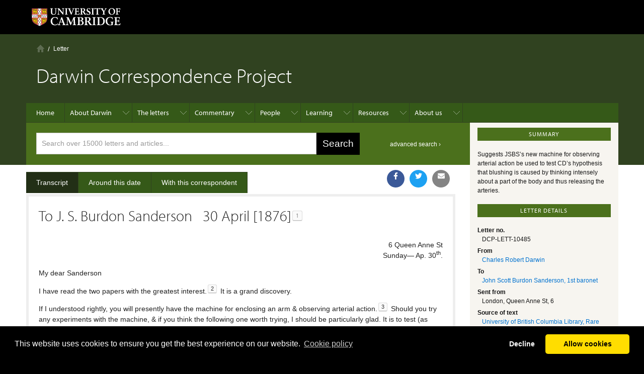

--- FILE ---
content_type: text/css
request_url: https://www.darwinproject.ac.uk/sites/all/modules/darwin_search/darwin_search.css
body_size: 13220
content:
div.darwin-search-results-container ul.tab-menu {
  list-style: none;
  padding: 0;
  clear: both;
  overflow: hidden;
  margin: -32px 0 16px 0;
}
div.darwin-search-results-container ul.tab-menu li {
  list-style: none;
  padding: 0;
  display: inline;
  float: left;
  margin: 0 0 -1px 0;
}
div.darwin-search-results-container ul.tab-menu li a {
  outline: none;
  background: #355918;
  border-right: 1px solid #304220;
  border-bottom: 1px solid #304220;
  border-top: 1px solid #304220;
  padding: 10px 20px;
  display: block;
  color: #fff;
  text-decoration: none;
}
div.darwin-search-results-container ul.tab-menu li a.active {
  background: #222f16;
}
div.darwin-search-results-container .search-result-item .flow {
  overflow: auto;
}
div.darwin-search-results-container .search-result-item {
  position: relative;
}
div.darwin-search-results-container .search-result-item .flag-wrapper {
  min-width: 200px;
  display: block;
  position: absolute;
  right: 60px;
  top: 14px;
  text-align: right;
}
div.darwin-search-results-container .search-result-item .flag-wrapper a {
  color: #2a7fbd;
  font-size: 85%;
}
div.darwin-search-results-container .search-result-item .flag-wrapper span.flag-message {
  position: relative;
  display: block;
  text-align: right;
  top: 0px;
}
div.darwin-search-results-container .search-result-item.has-summary div.key-image {
  float: right;
  width: 50%;
  padding: 10px;
}
div.darwin-search-results-container .search-result-item.has-summary div.key-image img {
  display: block;
  margin: 0 auto;
  max-width: 100%;
  border: none;
  -moz-box-shadow: 2px 3px 5px 0px rgba(0, 0, 0, 0.5);
  -webkit-box-shadow: 2px 3px 5px 0px rgba(0, 0, 0, 0.5);
  box-shadow: 2px 3px 5px 0px rgba(0, 0, 0, 0.5);
}
div.darwin-search-results-container .search-result-item.no-image .summary {
  width: 100%;
}
div.darwin-search-results-container .search-result-item.has-summary table {
  float: right;
  width: 50%;
}
div.darwin-search-results-container .search-result-item .summary {
  float: left;
  width: 30%;
}
div.darwin-search-results-container .floatLeft .thumbnail {
  margin-right: 10px;
  max-width: 100px;
  float: left;
  clear: left;
}
div.darwin-search-results-container .floatLeft .thumbnail img {
  max-width: 100%;
}
@media (max-width: 767px) {
  div.darwin-search-results-container .search-result-item .summary {
    float: left;
    width: auto;
    clear: right;
  }
  div.darwin-search-results-container .search-result-item.has-summary table {
    width: 100%;
    float: none;
  }
}
@media (max-width: 480px) {
  div.darwin-search-results-container .search-result-item > h2 {
    font-size: 1.3em;
    liine-height: 1.3em;
  }
  div.darwin-search-results-container .floatLeft .thumbnail {
    clear: both;
    float: none;
  }
}

div.search-result-item {
  clear: both;
  overflow: auto;
}

div.search-results-list {
  display: none;
}
div.search-results-list .summary {
  word-wrap: break-word;
}

.notransition {
  -webkit-transition: none !important;
  -moz-transition: none !important;
  -o-transition: none !important;
  -ms-transition: none !important;
  transition: none !important;
}

#block-cudl-related-letters {
  padding: 10px 5%;
}
#block-cudl-related-letters .campl-content-container {
  padding: 0;
}
#block-cudl-related-letters #related-pages h2 {
  background-color: #4B701C;
  color: #FFF;
  text-transform: uppercase;
  letter-spacing: 1px;
  font-size: 1em;
  font-weight: normal;
  text-align: center;
  padding: 0.5em 1em;
  line-height: 1.2;
  margin: 1.5em 0;
}
#block-cudl-related-letters #related-pages div {
  margin-left: 9px;
}
#block-cudl-related-letters .letter {
  margin-bottom: 10px;
}

/* @PC007 - Hide "edit" button for field_image, use remove/replace */
#edit-field-image-und-0-upload #edit-field-image-und-0-edit {
  display: none;
}

/**
 * @PC012 - advanced search
 */
.page-letter.campl-theme-4 .campl-main-content h1.adv-h1 {
  font-size: 90%;
}

body.with-advanced-search .campl-recessed-content {
  padding-top: 0px;
}
body.with-advanced-search.page-letter #page-secondary {
  margin-top: 3em;
}
body.with-advanced-search .campl-column3.campl-secondary-content {
  top: -11.5em;
}

#block-darwin-search-darwin-search {
  clear: both;
  overflow: hidden;
  background: #4b701c;
}
#block-darwin-search-darwin-search form {
  position: relative;
}
#block-darwin-search-darwin-search form div.advanced-search {
  position: absolute;
  top: 2.8em;
  left: 75%;
  white-space: nowrap;
}
@media (max-width: 767px) {
  #block-darwin-search-darwin-search form div.advanced-search {
    position: initial;
  }
}
#block-darwin-search-darwin-search > div.campl-column9 form .form-text {
  width: 63.5%;
}
#block-darwin-search-darwin-search > div.campl-column9 form div.advanced-search {
  left: 82%;
}
#block-darwin-search-darwin-search #advanced-header {
  position: relative;
  background: #4b701c !important;
}
#block-darwin-search-darwin-search #advanced-header h1 {
  color: #fff;
}
#block-darwin-search-darwin-search #advanced-header a {
  position: absolute;
  right: 3em;
  top: 3em;
}
#block-darwin-search-darwin-search.with-advanced {
  border-bottom: 40px solid #fff;
}

.page-advanced-search .campl-column3.campl-secondary-content {
  z-index: 20;
}
.page-advanced-search .campl-recessed-content {
  /* padding-top: 0; */
}
.page-advanced-search .campl-main-content {
  /*margin-top: -40px; */
}
.page-advanced-search #block-system-main div div.header, .page-advanced-search #block-system-main div div.footer {
  display: none;
}
.page-advanced-search .region-sidebar h2 {
  color: #fff !important;
  text-transform: uppercase;
  letter-spacing: 1px;
  font-size: 1.15em;
  font-weight: normal;
  text-align: center;
  padding: 0.5em 1em;
  line-height: 1.2em;
  margin: 0 0 0 0;
  background-color: #4b701c;
}
.page-advanced-search .region-sidebar div.fake-input {
  border: 1px solid #888888;
  background-color: #ffffff;
  padding: 0.25em 0.5em;
  font-weight: bold;
  margin-top: 0.5em;
}

#advanced-search-forms {
    margin-top: 30px;
    padding: 0px 20px 20px;
}
#advanced-search-forms form {
  background-color: #eee;
  border: 2px solid #304220;
  padding: 1em 1em 1em 0;
  clear: both;
  overflow: hidden;
}
#advanced-search-forms form > h4 {
  display: none;
}
#advanced-search-forms form p {
  font-size: 1.2em;
  clear: both;
  overflow: hidden;
  margin: 1em 0 0 0;
  padding: 0 1em 0 0;
}
#advanced-search-forms form p label {
  font-size: 1em;
  font-weight: bold;
  line-height: 1.6em;
}
#advanced-search-forms form p:last-of-type {
  display: block;
  float: right;
}
#advanced-search-forms form p:last-of-type input[type=reset],
#advanced-search-forms form p:last-of-type input[type=submit] {
  margin: 0 0 0 0.5em;
  padding: 0.5em 1em;
  width: 8em;
  text-transform: capitalize;
  background-color: #355918;
  color: #ffffff;
  font-size: 1.2em;
  font-weight: bold;
  border: none;
}
#advanced-search-forms form p:last-of-type input[type=reset]:hover,
#advanced-search-forms form p:last-of-type input[type=submit]:hover {
  background-color: #4b701c;
}
#advanced-search-forms form p:last-of-type input[type=reset] {
  background-color: #515c48;
}
#advanced-search-forms form p.search-text, #advanced-search-forms form p.search-correspondent, #advanced-search-forms form p.repository {
  display: table;
  width: 100%;
}
#advanced-search-forms form p.search-text label, #advanced-search-forms form p.search-correspondent label, #advanced-search-forms form p.repository label {
  display: table-cell;
  width: 9.75em;
  padding-right: 0.5em;
  text-align: right;
}
#advanced-search-forms form p.search-text input[type=text], #advanced-search-forms form p.search-correspondent input[type=text], #advanced-search-forms form p.repository input[type=text] {
    display: table-cell;
    width: 75%;
    margin-bottom: 1em;
}
#advanced-search-forms form p.search-correspondent-hint {
  padding-left: 12.5em;
  font-size: 12px;
  color: #666;
  font-style: italic;
  margin-top: -0.5em;
}
#advanced-search-forms form p.search-sectionType, #advanced-search-forms form p.search-correspondent-type, #advanced-search-forms form p.search-date-types {
  padding-left: 10.5em;
  margin: 0.5em 0;
}
#advanced-search-forms form p.search-sectionType label, #advanced-search-forms form p.search-correspondent-type label, #advanced-search-forms form p.search-date-types label {
  display: inline-block;
  font-size: 0.8em;
  padding: 0 1em 0 0.2em;
}
#advanced-search-forms form p.search-sectionType input, #advanced-search-forms form p.search-correspondent-type input, #advanced-search-forms form p.search-date-types input {
  display: inline-block;
}
#advanced-search-forms form p.search-dates label {
  display: block;
  float: left;
  width: 9.75em;
  padding-right: 0.5em;
  text-align: right;
}
#advanced-search-forms form p.search-dates span.date-item {
  display: inline-block;
}
#advanced-search-forms form p.search-dates span.date-item input[type=text] {
  display: block;
  width: auto;
  margin-bottom: 0;
  text-align: center;
}
#advanced-search-forms form p.search-dates span.date-item span {
  text-align: center;
  display: block;
  font-size: 12px;
  color: #666;
  font-style: italic;
}
#advanced-search-forms form p.search-dates span.between {
  padding-left: 1em;
}
#advanced-search-forms form p.search-dates span.between span.date-item:first-of-type {
  margin-left: 1em;
}
@media (max-width: 767px) {
  #advanced-search-forms form p.search-dates span.between {
    display: block;
    clear: both;
    margin-left: 8.25em;
  }
  #advanced-search-forms form p.search-dates span.between span.date-item:first-of-type {
    margin-left: 0.5em;
  }
}
#advanced-search-forms form p.search-exclude {
  text-align: left;
  padding-left: 10.5em;
}
#advanced-search-forms form p.search-exclude label {
  display: inline-block;
  padding: 0 1em 0 0.2em;
}
#advanced-search-forms form p.search-exclude input {
  display: inline-block;
}
@media (max-width: 767px) {
  #advanced-search-forms form p {
    font-size: 12px;
    display: block;
  }
  #advanced-search-forms form p label {
    display: block;
    float: none;
    width: auto;
    text-align: left;
    font-size: 1em !important;
  }
  #advanced-search-forms form p input[type=text] {
    display: block;
    float: none;
    width: 80%;
  }
  #advanced-search-forms form p.date-labels span {
    width: 69px;
    font-size: 1em;
  }
}
#advanced-search-forms form#names {
  display: none;
}

/**
 * @2016-10-28 - LETTER page alterations
 * add tab-menu for "transcript", "original" and optionally "translation"
 */
div.region-content ul.tab-menu {
  list-style: none;
  padding: 0;
  clear: both;
  overflow: hidden;
  margin: -0px 0 16px 0;
}
div.region-content ul.tab-menu li {
  list-style: none;
  padding: 0;
  display: inline;
  float: left;
  margin: 0 0 -1px 0;
}
div.region-content ul.tab-menu li a {
  outline: none;
  background: #355918;
  border-right: 1px solid #304220;
  border-bottom: 1px solid #304220;
  border-top: 1px solid #304220;
  padding: 10px 20px;
  display: block;
  color: #fff;
  text-decoration: none;
}
div.region-content ul.tab-menu li a.active {
  background: #222f16;
}

.content h1.letter-title {
  margin: 20px 0 0 0.5em;
}

div.darwin-search-results-container .this-site .this-site-result-wrap {
  width: 70%;
}
div.darwin-search-results-container .this-site .summary {
  width: auto !important;
}
div.darwin-search-results-container .this-site .search-result-item.has-summary div.key-image {
  float: right;
  width: 25%;
}

.front .region-sidebar .tips {
  margin-bottom: 5em;
}

.region-sidebar .tips {
  padding: 10px 5%;
  border-bottom: 1px solid #ddd;
  margin-bottom: 2em;
}
.region-sidebar .tips h2 {
  color: #fff !important;
  text-transform: uppercase;
  letter-spacing: 1px;
  font-size: 1.15em;
  font-weight: normal;
  text-align: center;
  padding: 0.5em 1em;
  line-height: 1.2em;
  margin: 0 0 0.5em 0;
  background-color: #4b701c;
}
.region-sidebar .tips div.fake-input {
  border: 1px solid #888888;
  background-color: #ffffff;
  padding: 0.25em 0.5em;
  font-weight: bold;
  margin-top: 0.5em;
}
.region-sidebar .tips table.sampleTable {
  display: block;
  border: none;
}
.region-sidebar .tips table.sampleTable tbody {
  border: none;
}
.region-sidebar .tips table.sampleTable tr {
  display: block;
}
.region-sidebar .tips table.sampleTable tr td {
  background: transparent;
  display: block;
}
.region-sidebar .tips table.sampleTable tr td.sampleQuery {
  border: 1px solid #888888;
  background-color: #ffffff;
  padding: 0.25em 0.5em;
  font-weight: bold;
  margin-top: 0.5em;
}

#returnLink {
  position: absolute;
  right: 4px;
  color: #fff;
  background-color: #4B701C;
  padding: 1px 12px 3px 12px;
  border-radius: 24px;
  margin-top: 10px;
  box-shadow: rgba(0, 0, 0, 0.27) 1px 1px 5px;
}


--- FILE ---
content_type: text/css
request_url: https://www.darwinproject.ac.uk/sites/all/modules/darwin_letter_timeline/timeline_css/style.css
body_size: 9685
content:
/* IE11 doesn't know this */
main { display: block; }

#darwin_timeline_chart_content{
	position:relative;
}
#block-darwin-letter-timeline-darwin-timeline-chart{
	padding:0;
	margin:10px 0 60px 0;

	min-height: 320px;
}
#block-darwin-letter-timeline-darwin-timeline-letters{
	padding:0;
	margin:-21px 0 0 0;

	min-height: 302px;
}
#node-326{
	display:none;
}
#darwin_timeline_letter_content{
	position:relative;
	top:-40px;
}

/* tab content for "letter" page table, initially hidden */
#darwin_timeline_letter_table {
	display: none;
	font-size: 12px;
}
#darwin_timeline_letter_table #darwin_timeline_letter_content{
	position:relative;
	top:0;
}


#timeline{
	border-bottom:30px solid #000;
	position:relative;
	margin-top:0;
}

thead{
	display:none;
}

.letterName{
	font-weight:bold;
}



#bars{
	position:absolute;
	top:0;
	left:0;
	right:0;
	bottom:0;
	display:block;
}

#years-middle{
	position:absolute;
	bottom:50%;
	left:0;
	right:0;
	border-top: 1px solid #CCC;
	color:#CCC;
}
#years-middle span{
	margin-left:10px;
}

#tooltip{
	background-color:#000 !important;
	color:#FFF;
	padding:5px;
	text-align:center;
	display:none;
	position:absolute;
	top:0;
	left:0;
	z-index:100000001;
	box-shadow:0px 0px 10px #FFF !important;
	border:none !important;
	/*white-space: nowrap;*/
	min-width: 68px;
	max-width: 150px;
}

#tooltip:after{
	border-top: 10px solid #000 !important;
}

#letterDataTemplate{
	position:relative;
	left:0%;
	width:100%;
	height:300px;
	top:0;
	color:#FFF;
	border-top:2px solid #000;
	background-color:#304220;
	z-index:5;	/* was 50000 - but that's way above the menus... */
	display:none;

	/* showing n of m */
	padding-bottom: 8px;
}

#embedded #letterDataTemplate{
	height:100%;

}

#embedded #closeWindow{
	display:none;
}

#letterDataTemplate label,.dataTables_wrapper .dataTables_info{
	color:#FFF !important;
}

.dataTables_wrapper .dataTables_info{
	padding-top:3px !important;
}

.dataTables_wrapper .dataTables_scroll{
	border-top:2px solid #000;
	color:#000;
}

.year{
	display:block;
	position:absolute;
	bottom:0;
	width:20px;
	background-color:#304220;
	border:2px solid #FFF;
	font-size:10px;
	text-align:center;
	box-sizing: border-box;
	-moz-box-sizing: border-box;
	-webkit-box-sizing: border-box;
	cursor:pointer;
	-webkit-transition: width 1s, height 1s, left 1s, right 1s, background-color 1s, -webkit-transform 1s;
	transition: width 1s, height 1s, background-color 1s, left 1s, right 1s, transform 1s;
}
.year:hover{
	border-color:#000;
}

.year.expanded{
	border:0px solid #FFF;
}



.month{
	display:block;
	position:absolute;
	bottom:20px;
	width:20px;
	height:20px;
	background-color:transparent;
	/*border:2px solid #304220;*/
	color:#000;
	font-size:10px;
	text-align:center;
	box-sizing: border-box;
	-moz-box-sizing: border-box;
	-webkit-box-sizing: border-box;
	cursor:pointer;
	/*-webkit-transition: width 1s, height 1s, left 1s, right 1s, background-color 1s, -webkit-transform 1s;
  transition: width 1s, height 1s, background-color 1s, left 1s, right 1s, transform 1s;*/
}

.day{
	display:block;
	position:absolute;
	bottom:20px;
	width:20px;
	height:26px;

	box-sizing: border-box;
	-moz-box-sizing: border-box;
	-webkit-box-sizing: border-box;
}

#date-report{
	position:absolute;
	top:6px;
	left:5px;
	color:#FFF;
	display:block;
}

.timeline-letter{
	width:2.5px;
	height:25px;
	background-color:black;

	margin-top:4px;
	margin-bottom:4px;
	display:block;
	position:absolute;
	left:0;
}

.toLetter{
	background-color:#FFF;
}
.fromLetter{
	background-color:#FFF;
}

.year b{
	position:absolute;
	bottom:-28px;
	left:-10px;
	right:0;
	text-align:center;
	font-size:20px;
	color:#FFF;
	z-index:100;
}

#timeLineIntro{
	position:absolute;
	width:40%;
	top:0;
	left:10%;
	margin-top:30px;
	color:#000;
}

.year .month b{
	font-size:16px;
	bottom:-22px;
	left:0;
}

.expanded.year > b{
	top:5px;
	left:5px;
	font-size:30px;
	text-align:left;
	right:auto;
	bottom:auto;
}

#letterBrowser{
	/*position:fixed;
	background-color:#FFF;
	color:#000;
	z-index:1000000;
	border:4px solid #999;
	padding:10px;
	box-shadow:1px 1px 5px #000;
	left:10%;
	top:10%;
	right:10%;
	bottom:10%;*/
}
#letterBrowser h1{
	position:absolute;
	top:0;
	right:0;
	left:0;
	height:40px;
	line-height:40px;
	margin:0;
	padding:0 10px;
	background-color:#000;
	color:#FFF;
}
#closeWindow,#closeYear,#closePreview{
	position:absolute;
	top:0;
	right:0;
	width:30px;
	height:30px;
	border:2px solid #000;
	text-align:center;
	line-height:30px;
	cursor:pointer;
	z-index:2000;
	background-color:#000;
	color:#FFF;
}
#closeYear{
	width:80px;
	font-size:1.2em;
	font-weight:bold;
}
#closeWindow{
	font-size:80%;
}
.dataTables_filter{
	margin-right:50px;
	position:relative;
	top:5px;
}
.dataTables_info{
	padding-left:20px;

}

.interval{
	display:none;
}
.expanded .interval{
	display:inline-block;
}
.decade{
	display:inline-block;

}
#prevYear{
	position:absolute;
	left:5px;
	top:15%;
	font-size:50px;
	cursor:pointer;
	z-index:300;
	display:none;
}
#nextYear{
	position:absolute;
	right:5px;
	top:15%;
	font-size:50px;
	cursor:pointer;
	z-index:300;
	display:none;
}
.tableScroll{
	/*position:absolute;
	top:40px;
	bottom:0;
	left:0;
	right:0;
	display:none;*/
}
.tableScroll table{

}
.tableScroll td{
	border-bottom:1px solid #DDD;
	padding:6px 5px;
	color:#000;
}

.ToRow td:last-child,.FromRow td:last-child{
	position:relative;
}

.readLetter{
	position:absolute;
	right:0;
	top:0;
	height:30px;
	width:30px;
	cursor:pointer;
	background-color:#EEE;
	color:#000;
	font-weight:bold;
	font-size:1.3em;
	text-align:center;
	line-height:30px;
}

.tableScroll td.date{

	text-align:right;
	font-weight:bold;

}
.tableScroll td.name{
	max-width:30%;
	min-width:180px;
	text-align:left;
	font-weight:bold;
	cursor:pointer;
}
.tableScroll .recipient,.tableScroll .sender{
	font-weight:normal;
	font-size:0.9em;
	font-style:normal;
	text-align:right;
	width:150px;
}
.tableScroll td:last-child{
	color:#444;
	text-overflow:ellipsis;
	white-space:nowrap;
	overflow:hidden;
	max-width:620px;
	font-size:0.9em;
	padding-right:35px;
}
.letterDesc{
	text-overflow:ellipsis;
	white-space:nowrap;
	overflow:hidden;
	max-width:800px;
}
.letterDir{
	text-align:right;
}
.dateHeader th{
	padding:12px 5px 6px 5px;
	border-bottom:1px solid #222;
	text-align:left;
}
.highlightedName td{
	background-color:rgb(203, 245, 255);
}
.loadPrev,.loadNext{
	text-align:center;

}
.loadPrev button,.loadNext button,.ambiguousLetters button{
	font-size:1.2em;
	color:#666;
}
.lifeEvent{
	width:20px;
	height:20px;
	border-radius:50%;
	background-color:#304220;

	position:absolute;
	bottom:-55px;
	left:50%;
	/*margin-left:-18px;*/
	margin-left:-11px;
	text-indent:-90000px;
	/*display:none; !* hidden while thinking how to best deal with these *!*/
	line-height:25px;
}
.lifeEvent.selectedEvent{
	/*width:auto;*/
	/*text-indent:0;*/
	/*text-align:center;*/
	/*border-radius:0;*/
	/*padding:0 10px;*/
	/*bottom:-27px;*/
	/*color:#FFF !important;*/
	display: none;
}
/*@CR2017-03-16 - timeline events - within year*/
.lifeEvent.forYear{
	position: absolute;
	background-color: #4b701c;
	cursor: pointer;
}


#tooltip .event-date {
	display:block;
}
#tooltip .event-title {
	display:block;
}

.timelineTitle{
	position:absolute;
	top:8px;
	left:10px;
	margin:0;
	z-index:10000000000;
	color:#304220;
	font-size:1.2em;
}
#rowPreview{
	position:absolute;
	width:60%;
	top:20px;

	left:20%;
	background-color:#FFF;
	padding:3% 3% 5% 3%;
	z-index:10000;
	color:#000;
	border:3px #AAA solid;
	box-shadow:5px 5px 5px #CCC;
}
#rowPreview h2 span{
	font-weight:normal;
	font-size:1em;
}
.letterLink{
	background-color:black !important;
	color:white !important;
	padding:5px;
	display:inline-block;

}
.letterDesc p, .content .letterDesc p{
	margin:0;
	padding:0;
}

#timeline-loading {
	height: 200px;
	background: url('./loading.gif') no-repeat center center;
	background-size: 50px 50px;
}

table.dataTable tbody tr.active-letter,
table.dataTable tbody tr.active-letter td,
table.dataTable tbody tr.active-letter th,
table.dataTable tbody tr.active-letter p {
	background-color: #4b701c;
	color: #ffffff;
}

#lifeEvent-blocker {
	opacity: 0;
	background: #304220;
	position: absolute;
	width: 100%;
	min-height: 100vh;
	z-index: 99;
	top:0;
	left:0;
	transition: opacity 1s;
	-moz-transition: opacity 1s;
	-webkit-transition: opacity 1s;
	-o-transition: opacity 1s;
	-ms-transition: opacity 1s;
}
#lifeEvent-blocker.shown {
	opacity: 0.3;
}

#lifeEvent-detail {
	width: 60%;
	min-height: 320px;
	background-color: white;
	padding: 15px;
	border: 4px solid #666;
	box-shadow: 0 0 5px #666;
	/*position: absolute;*/
	position: fixed;
	left: 20%;
	/*top: 60px;*/
	top: 25%;
	z-index: 100;
	transition: opacity 1s;
	-moz-transition: opacity 1s;
	-webkit-transition: opacity 1s;
	-o-transition: opacity 1s;
	-ms-transition: opacity 1s;
	opacity: 0;
}
#lifeEvent-detail.shown {
	opacity: 1;
}

#lifeEvent-detail .inner {
	position: relative;
}

#lifeEvent-close {
	background-image: url([data-uri]);
	position: absolute;
	top: 9px;
	right: 9px;
	width: 10px;
	height: 10px;
	overflow: hidden;
}

#lifeEvent-detail .lifeEvent-date {

}
#lifeEvent-detail .lifeEvent-title {

}
#lifeEvent-detail .lifeEvent-body {

}

#lifeEvent-detail .inner img {
	display: block;
	float: right;
	margin: 0 0 1em 1em;
	max-width: 37%;
}

--- FILE ---
content_type: text/css
request_url: https://www.darwinproject.ac.uk/sites/all/modules/darwin_sharing/sharing.css
body_size: 1101
content:
#page-content {
  position: relative;
}
#block-darwin-sharing-darwin-sharing-add {
  padding: 0;
}
.social-media-share {
  position: absolute;
  right: 40px;
  top: 10px;
}
.campl-recessed-content .social-media-share {
  top: -25px;
}
.region-content .block:nth-of-type(2) > .campl-content-container:first-of-type > *,
.campl-recessed-sub-title .campl-sub-title,
.region-content > ul.tab-menu {
  padding-right: 185px !important; /* to allow space to right */
}
.social-media-share .icon-sm i {
  color: #fff;
  font-size: 20px;
}
.social-media-share .icon-sm {
    border-radius: 50%;
    height: 30px;
    width: 35px;
    display: inline-block;
    text-align: center;
    padding-top: 5px;
    margin-left: 10px;
    line-height:30px;
}
.social-media-follow a {
    height: 30px;
    display: block;
    padding: 5px 10px;
    line-height:30px;  
    color: #fff !important;
    font-size: 14px;
    margin-bottom: 5px;
}
.social-media-follow a i {
  font-size: 20px;
  padding-top: 5px;
  min-width: 23px;
}
.darwin-facebook {
  background-color: rgb(59, 89, 152);
}
.darwin-twitter {
  background-color: rgb(29, 161, 242);
}
.darwin-email {
  background-color: rgb(132, 132, 132);
}
.darwin-instagram {
  background-color: #C13584;
}


--- FILE ---
content_type: text/css
request_url: https://www.darwinproject.ac.uk/sites/all/themes/drupal-cambridge-theme-master/css/drupal.css
body_size: 3078
content:
/* Stop active link in the local navigation appearing black */
.campl-page-header a.active {
    color: #fff;
}

/* Correct footer header colour as the header might not be a link */
.campl-local-footer h3 {
    color: #91b9a4;
}

/* Prevent conflict with unstyled lists and Drupal lists */
.campl-unstyled-list .leaf, .campl-unstyled-list .expanded, .campl-unstyled-list .collapsed {
    list-style: none;
    padding: 0;
}

/* Prevent conflict with vertical breadcrumb active items */
.campl-vertical-breadcrumb a.active {
    color: #999999;
}

/* Prevent conflict with vertical breadcrumb navigation lists and Drupal lists */
.campl-vertical-breadcrumb-navigation li.leaf, .campl-vertical-breadcrumb-navigation li.expanded, .campl-vertical-breadcrumb-navigation li.collapsed {
    padding: 10px 0;
}

/* Prevent conflict with vertical breadcrumb children lists and Drupal lists */
.campl-vertical-breadcrumb-children li.leaf, .campl-vertical-breadcrumb-children li.expanded, .campl-vertical-breadcrumb-children li.collapsed {
    padding: 5px 5px 5px 0;
}

/* Correct padding on footer lists */
.campl-navigation-list li.leaf {
    padding-bottom: 5px;
}

/* Stop contextual links in a carousel from being floated. */
.campl-carousel .contextual-links li {
    float: none;
}

/* Make sure news listing items end with a border */
.campl-news-listing:last-child {
    border-bottom: 1px dashed #b5b5b5;
}

/* Stop active local footer links from changing colour */
.campl-local-footer li a.active {
    color: #fff;
}

/* Prevent padding on small table rows */
.campl-table tr.even, .campl-table tr.odd {
    padding: 0;
}

/* Remove field collection styles */
.field-collection-view {
    border-bottom: 0;
    margin: 0;
    padding: 0;
}

.field-collection-container {
    border-bottom: 0;
    margin-bottom: 0;
}

/* Prevent conflict with pagination and Drupal lists */
.campl-pagination ul li {
    margin: 0;
}

/* Style contextual links */
.contextual-links-region .contextual-links-wrapper {
    color: #777;
    font-family: myriad-pro, myriad, verdana, arial, sans-serif;
    font-size: 14px;
}

.contextual-links-region ul.contextual-links li a {
    margin-bottom: 0;
    padding-top: 3px;
    padding-bottom: 4px;
}

.contextual-links-region ul.contextual-links li.first a {
    margin-top: 0;
}

.campl-theme-1 ul.contextual-links li a:hover {
    background-color: #d2e4f3;
}

.campl-theme-2 ul.contextual-links li a:hover {
    background-color: #d2f3e1;
}

.campl-theme-3 ul.contextual-links li a:hover {
    background-color: #f4d3e5;
}

.campl-theme-4 ul.contextual-links li a:hover {
    background-color: #f4f6cd;
}

.campl-theme-5 ul.contextual-links li a:hover {
    background-color: #f5e7ca;
}

.campl-theme-6 ul.contextual-links li a:hover {
    background-color: #f8e1e5;
}

.campl-theme-7 ul.contextual-links li a:hover {
    background-color: #dbd9d9;
}

/* Space out fields */
.field + .field {
    margin-top: 10px;
}

.campl-teaser .field + .field {
    margin-top: 20px;
}

/* Prevent top margin on comment forms */
#comments {
    margin-top: 0;
}


--- FILE ---
content_type: application/javascript
request_url: https://www.darwinproject.ac.uk/sites/all/themes/custom_js/SI-custom.js
body_size: 30538
content:
$ = jQuery;

Drupal.behaviors.tabMenu = {};
Drupal.behaviors.tabMenu.attach = function (context, settings) {
  if ($('#cudl_content_container').length && $('#cudl_content_container > .letter').length) {
    var letter_container = $('#cudl_content_container').closest('.cudl_single');
    if (!letter_container.length) {
      letter_container = $('body');
    }

    // add behaviour any unattached tab menu
    var tab_menu = letter_container.find('ul.tab-menu:not(.attached)');
    if (!tab_menu.length) {
      tab_menu = $('#block-cudl-cudl ul.tab-menu:not(.attached)');
    }
    if (tab_menu.length) {
      tab_menu.addClass('attached');
      tab_menu.prependTo(letter_container.closest('.region-content'));

      // todo: remove this when Mike updates
      tab_menu.find('li').each(function (i, e) {
        // expect an <A> tag, not just LI
        var elt = $(e);
        if (elt.children('a').length == 0) {
          var t = elt.text();
          elt.html('');
          elt.append($('<a href="#"></a>').text(t));
        }
      });

      /**
       * @CR2017-02-08 - insert "Around this date" link if not found
       */
      if (tab_menu.find('li#tableLink').length == 0) {
        var elt = $('<li id="tableLink"><a href="#">Around this date</a></li>');
        tab_menu.append(elt);
      }

      /**
       * @CR2017-04-24 - insert "With this correspondent" link if not found
       */
      if (tab_menu.find('li#correspondentLink').length == 0) {
        var elt = $('<li id="correspondentLink"><a href="#">With this correspondent</a></li>');
        tab_menu.append(elt);
      }

      /**
       * @CR2017-02-08 - if "original" scan exists, add note to secondary content
       */
      if (tab_menu.find('li#scanLink').length == 1) {
        // after secondary content has been filled
        setTimeout(function(){
          $('.views-field-field-side-text .field-content:last').append('<div class="">Images of original letters from the Cambridge University Library collections are courtesy of Cambridge University Digital Library (<a href="http://cudl.lib.cam.ac.uk">cudl.lib.cam.ac.uk</a>).</div>');
        }, 250);
    


  }

if($("#tableLink").length>0){
          $("<div id='readanother'>Find the next letter</div>").insertAfter($("#letter .body-content"));
          $("#readanother").hide();
          
            setTimeout(function(){
                $("#readanother:hidden").fadeIn("slow");
           },1500);

         
          $("#readanother").on("click",function(){
                
                if($("#correspondentLink").length>0){
                  $("#correspondentLink >  a").trigger("click");
                } else {
                   $("#tableLink >  a").trigger("click");
                }
                $('html, body').animate({
                    scrollTop: $("#tableLink").offset().top
                }, 1000);
          });
        }
      // add "click" to each
      tab_menu.find('li a').click(function () {
        // close any footnote popups
        $("#footnotepopup").remove();
        $("sup[id^='back-mark']").removeClass("selectedFootnote");

        if ($(this).hasClass('active')) {
          return false;
        }
        tab_menu.find('li a').removeClass('active');
        var id = $(this).parent().attr('id');
        $(this).addClass('active');
        // hide others, show this item
        switch (id) {
          case 'transcriptLink':
            $('#cudl_content_container > .letter').show();
            $('#cudl_content_container > .translation').hide();
            $('#cudl_content_container > #seadragoncontainer').hide();
            $('.darwin-timeline-container #darwin_timeline_letter_table').hide();
            $('.darwin-timeline-container-correspondent #darwin_timeline_letter_table').hide();
            break;
          case 'translationLink':
            $('#cudl_content_container > .letter').hide();
            $('#cudl_content_container > .translation').show();
            $('#cudl_content_container > #seadragoncontainer').hide();
            $('.darwin-timeline-container #darwin_timeline_letter_table').hide();
            $('.darwin-timeline-container-correspondent #darwin_timeline_letter_table').hide();
            break;
          case 'scanLink':
            $('#cudl_content_container > .letter').hide();
            $('#cudl_content_container > .translation').hide();
            $('#cudl_content_container > #seadragoncontainer').show();
            $('.darwin-timeline-container #darwin_timeline_letter_table').hide();
            $('.darwin-timeline-container-correspondent #darwin_timeline_letter_table').hide();
            break;
          case 'tableLink':
            $('#cudl_content_container > .letter').hide();
            $('#cudl_content_container > .translation').hide();
            $('#cudl_content_container > #seadragoncontainer').hide();
            $('.darwin-timeline-container #darwin_timeline_letter_table').show();
            $('.darwin-timeline-container #darwin_timeline_letter_table').trigger('show');
            $('.darwin-timeline-container-correspondent #darwin_timeline_letter_table').hide();
            break;
          case 'correspondentLink':
            $('#cudl_content_container > .letter').hide();
            $('#cudl_content_container > .translation').hide();
            $('#cudl_content_container > #seadragoncontainer').hide();
            $('.darwin-timeline-container #darwin_timeline_letter_table').hide();
            $('.darwin-timeline-container-correspondent #darwin_timeline_letter_table').show();
            $('.darwin-timeline-container-correspondent #darwin_timeline_letter_table').trigger('show');
            break;
        }

        // reconfigure secondary content size
        $('.campl-secondary-content').trigger('reconfigure');

        return false;
      });

      tab_menu.find('li a:first').click();
    }
  }
};

/*
 Surface Impression custom script
 */

/**
 * @moved search results fixer to darwin_search module
 */
$(document).on('closing', '.remodal', function (e) {


  var vimeoframe = $("#vimeo")[0];
  var player = $f(vimeoframe);
  player.api("pause");


});


$(function () {
  $("#block-system-main div:contains('letter')").each(function () {
    if ($.trim($(this).text()) == 'letter') {
      $(this).remove();
    }
  });
  $("#iframe1").attr("src","https://www.darwinproject.ac.uk/darwin/editor/index.html");
  $("#iframe2").attr("src","https://www.darwinproject.ac.uk/darwin/editor/garden.html");
  if ($(window).width() < 767) {
    $(".block-darwin-search .form-text").attr("placeholder", "Search...");
  }

  var dateregex = /(From|To)\s(.*)\s\s([0-9].*$)/;
  var titleString = $(".opener h1").text();
  //titleString = titleString.replace(dateregex,"<span>$1</span> $2 <time>$3</time>");
  //$(".opener h1").html(titleString);

  $(".campl-global-header:first").css("z-index", "199");
  var counter = 0;
  $(".box.promo").each(function () {
    $(this).find(".file-image a").attr("href", $(this).find("a:first").attr("href"));
    $(this).on("click", function () {
      window.location.href = $(this).find("a:first").attr("href");
    });
    if ($(window).width() > 600) {

      if (counter % 2 == 0) {
        $(this).addClass("leftpromo");
      } else {
        $(this).addClass("rightpromo");
      }
      counter++;
    }
  });

  $("#block-block-37 .file-image a").attr("href", $("#block-block-37 a:last").attr("href"));

  $(".meet-people .file-image").each(function () {
    $(this).find(".content").height($(this).find(".content").width());
    $(this).find("a").attr("href", $(this).parents("td").find(".views-field-title a").attr("href"));
  });

  if ($('.node-type-page').length) {
    $('#block-system-main .field-type-image img').each(function () {

      // Get on screen image
      var screenImage = $(this);

      // Create new offscreen image to test
      var theImage = new Image();
      theImage.src = screenImage.attr("src");

      // Get accurate measurements from that.
      var $w = theImage.width;
      var $h = theImage.height;

      if ($w < 600) {
        $(this).parent().addClass('small-image');
      } else if ($h >= $w) {
        $(this).parent().addClass('portrait-image');
      }
      if (window.console) {
        console.log("width is = " + $w)
      }
      ;

    });
  }


  $(".campl-local-navigation-container li.first:contains('overview')").remove();

  // Crop for portrait images > 600px
  $(function () {
    var imageHeight, wrapperHeight, overlap, container = $('.portrait-image');

    function centerImage() {
      imageHeight = container.find('img').height();
      wrapperHeight = container.height();
      overlap = (wrapperHeight - imageHeight) / 2;
      container.find('img').css('margin-top', overlap);
    }

    $(window).on("load resize", centerImage);
    var el = $('.portrait-image');
  });

// fix included images

$("#cudl_content_container .figure img").each(function(){
	$(this).attr("src",$(this).attr("src").split("data/images/").join("/sites/default/files/"));
});


  /// load schools content

  if ($(".page-node-198").size() > 0) {

    $(".campl-main-content").prepend("<div id='schools-inclusion' />")
    $("#schools-inclusion").load("/sites/all/static/The%20Offer%20of%20a%20Liftetime_.html");


  }

  if ($(".SI-7-11").size() > 0) {
    //$(".campl-content-container .field-name-body .field-item").children().hide();
    $(".campl-content-container .field-name-body .field-item h3").wrapInner("<a data-remodal-target='intromodal' />").addClass("button").show();
    $(".campl-content-container .field-name-body").prepend($(".campl-content-container .field-name-body h3.button"));
    $(".campl-content-container .field-name-body .field-item .intro").wrap("<div data-remodal-id='intromodal' id='intromodal' />");
    $('[data-remodal-id=intromodal]').remodal();

  }

  // deal with schools content video
  var iframeCount = 0;
  $(".SI-7-11 .block-block iframe").each(function () {
    iframeCount++;
    $(this).parent().append("<p><a data-remodal-target='videomodal" + iframeCount + "'>Watch video</a></p>");
    $(this).wrap("<div data-remodal-id='videomodal" + iframeCount + "' id='videomodal" + iframeCount + "' />");

    $('[data-remodal-id=videomodal' + iframeCount + ']').remodal();
  });

  $(".SI-7-11 .region-content .block-block").each(function () {
    if ($(this).find("a:last").size() > 0) {
      if ($(this).find("a:last").attr("href") && $(this).find("a:last").attr("href").indexOf("ppt") != -1) {
        $(this).find("a:last").attr("download", "presentation.pptx");
        $(this).find(".file-image a").attr("download", "presentation");
      }
    }

    if ($(this).is(":first")) {
      $(this).find("h2:first").css("background-color", "#dc8a14");
    }

    if ($(this).is(":last-child")) {
      if ($(this).find(".campl-heading-container h2").text().indexOf("Discussion") != -1) {
        $(this).append("<p><a data-remodal-target='questionmodal'>View</a></p>");
        $(this).find(".collapse").wrapAll("<div data-remodal-id='questionmodal' />");
        $("[data-remodal-id=questionmodal] .collapse p").hide();
        $("[data-remodal-id=questionmodal] .collapse .suggested p").show();
        $("[data-remodal-id=questionmodal] .collapse h4,[data-remodal-id=questionmodal] .collapse .suggested").on("click", function () {
          $(this).parent().find("p").slideDown();
        });
        $('[data-remodal-id=questionmodal]').remodal();
      }
    }
    $(this).find(".file-image a").attr("href", $(this).find("a:last").attr("href"));
  });


  // handle references

  $(".node-type-page .field-name-field-file-reference").each(function () {
    var URL = $(this).text();
    if (URL.indexOf("http") != -1) {
      $(this).parent().find("a:first").attr("href", URL);
      $(this).parent().find(".field-name-field-credit .field-item").wrap("<a href='" + URL + "' />");
      $(this).hide();
    }

  });

  $(".campl-teaser").each(function () {
    $(this).find(".file-image a").attr("href", $(this).find(".campl-teaser-title a").attr("href"));
  });
  $(".view-topics li").each(function () {
    $(this).find(".views-field-field-tag-image a").attr("href", $(this).find(".views-field-name a").attr("href"));
  });

  $(".field-name-field-credit .field-items a").each(function () {
    $(this).append($(this).parent().parent().parent().find(".field-name-field-file-copyright"));
  });


  var months = ["January", "February", "March", "April", "May", "June", "July", "August", "September", "October", "November", "December"];

  $(".facetSubGroup .col2 a[href*='date']").not(".facetSubGroup .facetSubGroup a").each(function () {
    var monthIndex = parseInt($(this).text()) - 1;
    $(this).text(months[monthIndex]);
  });


  // Letter page layout fixer
  // var letter_container = $('.cudl_single .letter');
  // if ($('.cudl_single .letter').size()==0) {
  // 	letter_container = $("body[class^='page-letter-']");
  // }
  if ($('#cudl_content_container').length && $('#cudl_content_container > .letter').length) {
    var letter_container = $('#cudl_content_container').closest('.cudl_single');
    if (!letter_container.length) {
      letter_container = $('body');
    }

    // $(".opener h1").wrap("<div class='opener' />");
    // //$(".region-content").prepend($(".opener > .opener"));
    // $("h1.campl-sub-title").html($(".opener > .opener:first"));

    // Adds basic sidebar markup
    var $sidebar = '<div id="page-secondary" class="campl-column3 campl-secondary-content"> \
							<div class="region region-sidebar"> \
							</div> \
						</div>';

    // Tweaks page layout, then adds content to sidebar
    //$('#page-content').removeClass('campl-column12').addClass('campl-column9');
    if ($('.campl-secondary-content').size() == 0) {
      $($sidebar).insertAfter('.campl-main-content');
      $(".campl-main-content").removeClass('campl-column12').addClass('campl-column9');
      $(".campl-secondary-content").show();
    }
    $('body').addClass('page-letter');
    $('.campl-secondary-content').attr('id', 'page-secondary');

    //@CR2017-04-08
    var regionSidebar = $('.campl-secondary-content div.region-sidebar');
    if (regionSidebar.find('div.view-my-sidebar').length == 0) {
      var mySidebar = '<div class="view view-my-sidebar view-id-my_sidebar view-display-id-block"> \
									<div class="view-content"> \
										<div class="views-row views-row-1 views-row-odd views-row-first views-row-last"> \
											<div class="views-field views-field-field-side-text"> \
												<div class="field-content"> \
												</div> \
											</div> \
										</div> \
									</div> \
								</div>';
      regionSidebar.append(mySidebar);
    }

    // // create letter-extras after CUDL block
    // $('<div id="letter-extras"></div>').insertAfter('#block-cudl-cudl');

    // move Summary to page-secondary
    $('#summary').appendTo('#page-secondary .field-content');
    // move letter details, terms and citations to page-secondary (RHS)
    $('#letter_details').appendTo('#page-secondary .field-content');
    $('#terms').appendTo('#page-secondary .field-content');
    $('.cite').appendTo('#page-secondary .field-content');

    // Makes the wrapper class the same as regular pages
    $('#page-content').addClass('content');

    /**
     * @CR2017-04-24 - hide "terms" links altogether
     * after advanced search, the letter details content contains nicer version of this
     * and the links in here appear to be no use, so will hide for now
     */
    $("#terms").hide();

    // todo: check needed
    // Formats the Terms section
    $("#terms h3").each(function () {
      // Changes the title of "Other"
      if ($(this).text() == "Other") {
        $(this).text('General');
      }
      // Turns each title into a nice value to use as a class
      var $id = $(this).text().toLowerCase().split(' ').join('-');
      // Wraps each chunk in a div with the class
      $(this).next('ul').andSelf().wrapAll("<div class='" + $id + "' />");
    });
    // Change the Terms main title
    $('#terms h2').filter(function () {
      return $(this).text() == "Subjects";
    }).text('Terms');


    // // Bibliography
    // $('.bibl').addClass('box').appendTo('#letter-extras').find('.provenance').prepend('<div class="label"><i class="material-icons">account_balance</i> <span class="title">Provenance</span></div> ');

    // // Enclosures
    // $('.enclosure h2').filter(function(){
    // 	return $(this).text() == "[Enclosure]";
    // }).text('Enclosure');
    // $('.enclosures').addClass('box').appendTo('#letter-extras');

    // // More boxes
    // $('.annotations').addClass('box').appendTo('#letter-extras');
    // $('.footnotes').addClass('box').appendTo('#letter-extras');

    // $(".call-url").appendTo('#letter-extras');

    // Letter details
    $('#letter_details dt').each(function () {
      if ($(this).text() == "Souce of text") {
        $(this).text('Source of text');
      }
      if ($(this).text() == "Physcial description") {
        $(this).text('Physical description');
      }
      var $id = $(this).text().toLowerCase().split(' ').join('-');
      $(this).next('dd').andSelf().wrapAll("<span class='" + $id + "' />");
    });

    // $('#letter_details .from').prepend('<i class="material-icons">account_circle</i>');
    // $('#letter_details .to').prepend('<i class="material-icons">account_circle</i>');
    // $('#letter_details .sent-from').prepend('<i class="material-icons">language</i>');
    // $("#letter_details .source-of-text,#letter_details dl span:first").prepend('<i class="material-icons">library_books</i>');
    // $('#letter_details .physical-description').prepend('<i class="material-icons">remove_red_eye</i>');


    // Makes footnotes into links
    $('sup[data-target]').each(function () {
      var $i = $(this).attr('data-target').split(".").join("_");
      $(this).wrap('<a href="' + $i + '" class="footnotelink"></a>');
    });

    $(".footnote").each(function () {
      $(this).attr("id", $(this).attr("id").split(".").join("_"));
    });

    // sort out sort options
    if ($("select[name='sort']").size() > 0 && urlParam('sort') != undefined) {
      var sortParam = urlParam('sort');

      $("select[name='sort'] option").removeAttr("selected");
      $("select[name='sort'] option").each(function () {
        if ($(this).val() == sortParam) {
          $(this).attr("selected", "selected");
        }

      });
    }

    // // Bibliography pages
    // var $str = $('h1.campl-sub-title').text();
    // if ($str.indexOf("bibliographies") >= 0){
    // 	$('body').addClass('bibliography-page');
    //
    // 	$('#block-cudl-cudl h3').each(function(){
    // 		var $id2 = $(this).text().toLowerCase().split(' ').join('-');
    // 		$(this).addClass('capitalize');
    // 		$(this).next('p, ul').andSelf().wrapAll("<div class='"+$id2+"' />");
    // 	});
    //
    // 	$('.location').appendTo('#page-secondary .field-content');
    // 	$('.volumes').appendTo('#page-secondary .field-content');
    // }


    // move letter title above it all
    // var h1 = letter_container.find('#letter div.opener h1');
    // if (h1.length) {
    // 	h1.prependTo(letter_container.closest('.region-content'))
    // 		.addClass('letter-title');
    // }

//				h1.addClass('campl-sub-title').addClass('campl-content-container');


    // footnotes popup
    //$("a.footnotelink").on("click", openFootnoteModal);

    openFootnoteModal = function(e, larger) {
      e.preventDefault();
      let element = $(e.target).closest("a");
      $("#footnotepopup").remove();
      $("sup[id^='back-mark']").removeClass("selectedFootnote");
      element.find("sup:first").addClass("selectedFootnote");
      var id = element.attr("href");

      $("body").append("<div id='footnotepopup' />");


      $("#footnotepopup").append($(id).html());
      $("#footnotepopup").css({
        width: Math.max(150, $(window).width() * 0.33) + 'px',
        padding: '15px',
        border: '4px solid #DDD',
        'box-shadow': '0 0 5px #000',
        position: 'absolute',
        background: '#FFF',
        left: Math.min(e.pageX, $(window).width() - Math.max(200, $(window).width() * 0.33)) + 'px',
        top: e.pageY + 'px',
	'font-size': larger ? '1rem' : '0.8rem',
	'line-height': 1.4,
        'z-index': 10000001
      });
      $("#footnotepopup").append("<div id='footnoteclose' ><i class='material-icons'>close</i></div>");
      $("#footnoteclose").on("click", function () {
        $("sup[id^='back-mark']").removeClass("selectedFootnote");
        $(this).parent().remove();
      });
      return false;
    }

	    $("a.footnotelink").on("click", function(e){ return openFootnoteModal(e, false); });
    $(".footnote .note_number").on("click", function () {
      $("#footnotepopup").remove();
      $("sup[id^='back-mark']").removeClass("selectedFootnote");
      var id = $(this).parent().attr("id");
      if ($("#back-mark-" + id).size() > 0) {
        $('html, body').animate({
          scrollTop: $("#back-mark-" + id).offset().top - 100
        }, 1000, "swing", function () {
          $("#back-mark-" + id).addClass("selectedFootnote");
        });
      }
    });
  }


  //* @PC -- why commented out I wonder...

  if ($('.campl-secondary-content').on) {
    $('.campl-secondary-content').on('reconfigure', {}, function () {

      setTimeout(function () {

        var primary = $(".campl-main-content");
        primary.css('min-height', '');
        // reconfigure content heights
        var secondary = $('.campl-secondary-content');
        secondary.css('min-height', '');

        // sidebar inner
        var sidebar = $('.region-sidebar');

        if (primary.length == 0 || secondary.length == 0) {
          return;
        }

        // force layout reflow
        primary[0].offsetHeight;
        secondary[0].offsetHeight;

        var defaultHeight = secondary.height();

        // console.log(secondary, defaultHeight, primary.height());

        var maxColumnHeight = Math.max(defaultHeight, primary.height());
        maxColumnHeight = Math.max(sidebar.height() - 60 /* it's got a top margin of -8.5em*/, maxColumnHeight);

        if ($('.campl-tertiary-navigation').length > 0) {
          $('.campl-tertiary-navigation, .campl-secondary-content, .campl-main-content').css({'min-height': maxColumnHeight + 50 + 'px'})
          //uneven height distribution on nav and sec columns
        }
        else {
          $('.campl-main-content').css({'min-height': maxColumnHeight + 'px'})
          secondary.css({'min-height': maxColumnHeight + 50})
        }
      }, 250);

    });
  }
  //*/

  $(".physical-description dd").append("<span class='codes-explanation'><a href='/letters/symbols-and-abbreviations'>See symbols &amp; abbreviations</a></span>");


  $(".field-name-body td").has(".file-image").addClass("imagecell").css({"width": "33%", "text-align": "center"});

  // ah ha
  // @CR2017-02-11
  // this was only being picked up on production
  // the titles need to stay within letter content now
  if ($(".SI-letter h1.campl-sub-title").text() == "Letter") {
    // $(".SI-letter h1.campl-sub-title").html($(".SI-letter .block-cudl h2:first").text());
    // $(".SI-letter .block-cudl h2:first").remove();
    $(".SI-letter h1.campl-sub-title").remove();
  }

});

function adjustImageCrop() {

  $(".campl-horizontal-teaser-img .content img,.campl-vertical-teaser-img .content img").each(function () {
    if ($(this).height() > $(this).width()) {
      $(this).css({
        position: "relative",
        top: "-" + ($(this).height() / 7) + "px"
      });
    }
  });


}


$(window).on("resize", function () {
  $(".meet-people .file-image").each(function () {
    $(this).find(".content").height($(this).find(".content").width());
  });
  adjustImageCrop();
  adjustColumns();
});

function adjustColumns() {
  setTimeout(function () {
    if ($(window).width() > 767) {

      if ($(".campl-secondary-content .region-sidebar").height() > $(".campl-main-content").height()) {

        $(".campl-main-content").height($(".campl-secondary-content .region-sidebar").height() + 50);

      }

    }
  }, 100);
}


$(window).on("load", function () {

  adjustImageCrop();

  var jsonData;

  $("#block-block-36 .file-image .content").prepend($("#block-block-36 .file-image .content img"));


  adjustColumns();


  /*$(".search-result-item td b:contains('Classmark')").each(function(){
   var classmark = ( $(this).parent().next().text());

   $.getJSON( "/sites/all/modules/cudl/DAR-gateway.php?classmark="+escape(classmark), function( data) {
   if(data.error=="OK"){
   $(".search-result-item td:contains('"+data.classmark+"')").parent().parent().parent().parent().find(".summary").addClass("hasImage").prepend("<div class='letter-thumbmnail'><img src='"+data.images[0]+"' alt='thumbnail image of letter' /></div>");
   }
   });
   });

   if($("#letter_details").size()>0 && $(".source-of-text dd").size()>0){
   var classmark = $(".source-of-text dd").text();
   if(classmark.indexOf("DAR")!=-1){
   $.getJSON( "/sites/all/modules/cudl/DAR-gateway.php?classmark="+escape(classmark), function( data) {
   if(data.error=="OK"){
   //
   jsonData = data;
   /// load openseadragon
   $('#letter-extras').append("<div id='seadragoncontainer' style='width:100%;height:700px;background-color:black'/>");
   $.getScript( "/sites/all/modules/cudl/openseadragon.min.js" , function(){
   var viewer = OpenSeadragon({
   id:'seadragoncontainer',
   prefixUrl	:'/sites/all/modules/cudl/images/',
   tileSources: jsonData.dzi,
   sequenceMode: true,
   preserveViewport: true
   });
   });
   $(".region-content:first").prepend("<ul id='transcript-original-menu' class='tab-menu'><li id='transcriptLink' class='active'>Transcript</li><li id='scanLink'>Original</li></ul>");
   $("#seadragoncontainer").hide();
   $("#transcriptLink").on("click",function(){
   $("#seadragoncontainer").hide();
   $("#block-cudl-cudl").show();
   $("#letter-extras .box").show();
   $("#scanLink").removeClass("active");
   $(this).addClass("active");
   });
   $("#scanLink").on("click",function(){
   $("#seadragoncontainer").show();
   $("#block-cudl-cudl").hide();
   $("#letter-extras .box").hide();
   $("#transcriptLink").removeClass("active");
   $(this).addClass("active");
   });
   }
   });
   }

   }*/

// images
  $("body").append("<div id='imagemodal' class='remodal' data-remodal-id='imagemodal' ><div class='contentholder'></div></div>");
  $(".file-image .content a").each(function () {
    if ($(this).attr("href").toLowerCase().indexOf(".jpg") != -1 || $(this).attr("href").toLowerCase().indexOf(".png") != -1 || $(this).attr("href").toLowerCase().indexOf(".gif") != -1) {
      $(this).on("click", function () {
        $("#imagemodal .contentholder").html($(this).find("img").clone());
        var inst = $('#imagemodal').remodal();
        inst.open();
        return false;
      });
    }
  });
  $('#imagemodal').on('contextmenu', 'img', function (e) {
    return false;
  });


	var observer = new MutationObserver(function(mutations) {
                console.log("mutation")
                let letter = $("#cudl_content_container .letter");
                if (letter.length > 0) {
                        console.log("element found!");
                        letter.addClass("test");
                        $("#cudl_content_container .letter .opener h1").css("max-width", "75%");
                        letter.find(".opener").css("position", "relative");
                        let button = $('<a href="#content_warning" class="footnotelink" style="position:absolute; top:1rem; right:0.2rem;font-size:1.25rem;"><sup id="back-mark-Lfoot_content_warning" class="footnote" data-target="" style="border:0.3rem solid black; padding: 2px 1em 4px;">Content warning</sup></a>');
                        letter.find(".opener").append(button);
                        $("body").append("<div id='content_warning' style='display:none;'>The letters contained on the Darwin Correspondence Project website may include content and language that is upsetting or offensive. This reflects the attitudes of the historical period in which they were written. This can include language that is racist, sexist, ableist, homophobic, and otherwise discriminatory and unacceptable today. <br/>See this page for a commentary on <a href='/darwin-race-and-gender'>Charles Darwin’s views on race and gender</a>. <br/><a href='/about/contact'>Contact us here</a>.</div>");
			
                        //letter.find(".opener").css("max-width", "calc(100%-6rem)");
                        observer.disconnect();

			button.on("click", function(e) {
				openFootnoteModal(e,true);
				if ($("#footnotepopup").length == 0) {
					$("#footnotepopup").removeClass("click_open");
				} else {
					$("#footnotepopup").addClass("click_open");
				}
			});
			button.on("mouseenter", function(e){
				if ($("#footnotepopup").length == 0 && !$("#footnotepopup").hasClass("click_open")) setTimeout(function(){return openFootnoteModal(e, true);},10);
			});
			button.on("mouseleave", function(e){
                                if ($("#footnotepopup").length > 0 && !$("#footnotepopup").hasClass("click_open") && !$("#footnotepopup").is(":hover")) {
					$("#footnotepopup").remove();
					$("sup[id^='back-mark']").removeClass("selectedFootnote");
				}
                        });
                }
        });

        observer.observe(document, {attributes: false, childList: true, characterData: false, subtree:true});

});

var urlParam = function (name, url) {
  if (!url) {
    url = window.location.href;
  }
  var results = new RegExp('[\\?&]' + name + '=([^&#]*)').exec(url);
  if (!results) {
    return undefined;
  }
  return results[1] || undefined;
}




--- FILE ---
content_type: application/javascript
request_url: https://www.darwinproject.ac.uk/sites/all/modules/darwin_letter_timeline/timeline_scripts/timeline.js
body_size: 60264
content:
(function ($) {

  $.fn.timelineview = function (options) {

    // get options
    var opts = $.extend({}, $.fn.timelineview.defaults, options);

    /*
     * Iterate through each of the elements to apply to
     */
    return this.each(function () {

      var timelineContainer = $(this);

      var $table;
      var nextRow;
      var start = 1809;
      var end = 1884;
      var yearData = [];
      var monthData = [];
      var dayData = [];
      var biggestDayInYear = [];
      for (var i = 0; i <= (end - start); i++) {
        yearData[i] = 0;
        biggestDayInYear[i] = 0;
        monthData[i] = [0, 0, 0, 0, 0, 0, 0, 0, 0, 0, 0, 0];
        dayData[i] = [];
        for (var k = 0; k < 12; k++) {
          dayData[i][k] = [0, 0, 0, 0, 0, 0, 0, 0, 0, 0, 0, 0, 0, 0, 0, 0, 0, 0, 0, 0, 0, 0, 0, 0, 0, 0, 0, 0, 0, 0, 0];
        }
      }

      var openYear = null;
      var inTransit = false;
      var yearQuantities = [];
      var maxLettersPerYear = 0;
      var screenWidth, yearWidth;
      var currentYear;
      var months = ["Jan", "Feb", "Mar", "Apr", "May", "June", "July", "Aug", "Sep", "Oct", "Nov", "Dec"];
      var daysPerMonth = [31, 28, 31, 30, 31, 30, 31, 31, 30, 31, 30, 31];
      var letterHeight = 25;
      var nextClick;
      var targetDay;
      var letterData;
      var lifeEvents = [];
      var lifeEventDetailShown = false;
      // var lifeEvents = [
      //   {year: "1809", title: "Charles Darwin Born"},
      //   {year: "1825", title: "Went to Edinburgh University"},
      //   {year: "1827", title: "Admitted to Cambridge University"},
      //   {year: "1831", title: "Voyage of the Beagle"},
      //   {year: "1839", title: "Married Emma Wedgwood"},
      //   {year: "1859", title: "Origin of Species published"},
      //   {year: "1882", title: "Charles Darwin dies"}
      // ];

      // empty the filter variable, which will now be used by the letters table
      var filter = '';

      // not yet plotted
      var yearsPlotted = false;
      var monthsPlotted = false;

      if (!opts.letterID) {
        // create timeline immediately if we're not looking at a single letter
        createTimeline();
      }
      else {
        // DNH modified - we want this initialised to get the next letter, not waiting for a click
        setTimeout(function() {
        // timelineContainer.find('#darwin_timeline_letter_table').on('show', function () {
          if (!timelineContainer.find('#darwin_timeline_letter_table').hasClass('initialised')) {
            timelineContainer.find('#darwin_timeline_letter_table').addClass('initialised');
            // create the timeline now that the "around this date" tab has been clicked
            createTimeline();
          }
        // });
        // DNH end modified
        },5000);
      }

      /**
       * create timeline when ready
       */
      function createTimeline() {

        var letterDate = opts.defaultLetterDate;

        var container = timelineContainer.find("#darwin_timeline_letter_content");
        var timelineChart = timelineContainer.find("#timeline");
        // DNH added variable
        var currentLetter=false;

        // ajax spinner
        container.append('<div id="timeline-loading"></div>');

        //@dbgIE11
        // console.log('createTimeline');

//    $.getJSON("/sites/all/modules/darwin_letter_timeline/timeline-gen.js", function (data) {
//     $.getJSON("/sites/all/modules/darwin_letter_timeline/timeline-new.js", function (data) {
        $.getJSON("/letters-timeline-json", function (data) {

          // filter letters by canonical name
          if (opts.filterCanonicalRx) {
            var newLetters = [];
            $.each(data.letters, function (i, item) {

              // if (i<50 && console) {
              //   console.log({item:item});
              // }

              var match = false;
              for (var n in item) {
//                var str = item[n] + "";
                // str = str.toLowerCase();
                // filter = filter.toLowerCase();
                if (
                  (item.sender && item.sender.match(opts.filterCanonicalRx)) ||
                  (item.recipient && item.recipient.match(opts.filterCanonicalRx))
                ) {
                  // if (str.match(opts.filterCanonicalRx)) {
//            if (str.indexOf(filter) != -1) {
                  match = true;
                  break;
                }
                // @CR2018-02-09
                else if (
                  (item.sender && item.sender == opts.filterFullName) ||
                  (item.recipient && item.recipient == opts.filterFullName)
                ) {
                  // if (str.match(opts.filterCanonicalRx)) {
//            if (str.indexOf(filter) != -1) {
                  match = true;
                  break;
                }

              }

              if (match) {
                newLetters.push(item);
                // start DNH added :
                if (currentLetter) {
                  currentLetter=false;
                  // update button
                  $('#readanother').html('Read another : <small>'+cleanCharaters(item.title)+'</small>').off('click').click(function() {
                    document.location=item.path; // DNH 20210520 leading slash and replacement of letters path removed
                  });
                }
                if (opts.letterID && opts.letterID==item.id) {
                  currentLetter=true;
                }
                // end DNH added
              }
            });

            // replace letters data source
            data.letters = newLetters;
          }

          //var $content = "";
          var lastDate = '1809-01-01';
          $.each(data.letters, function (i, item) {
            var match = true;

            if (item.direction == undefined) {
              if (console) console.log('letter ' + item.id + ', direction undefined');
              if (console) console.log(item);
              item.direction = 'To';
//            data.letters[i] = item;
            }

//          if (item.dateStart <= '1809-12-01') {
            if (item.dateStart == '1809-01-01') {
              if (item.dateEnd != undefined && item.dateEnd != '') {
//              if (console) console.log('letter ' + item.id + ', dateStart < 1809-12-01, used dateEnd');
                // if (console) console.log('letter ' + item.id + ', dateStart = 1809-01-01, used dateEnd');
                item.dateStart = item.dateEnd;
              }

//             if (item.dateStart != undefined && item.dateStart != '' && item.dateStart <= '1809-12-01') {
// //              var thisDate = item.dateStart.split("-");
//               var newDate = '1882-12-31';
//               if (console) console.log('letter ' + item.id + ', dateStart moved from ' + item.dateStart + ' to ' + newDate);
//               item.dateStart = newDate;
//             }

//            console.log(item);
            }

            if (item.dateStart == undefined || item.dateStart == '') {
              if (item.dateEnd != undefined && item.dateEnd != '') {
                if (console) console.log('letter ' + item.id + ', dateStart undefined, used dateEnd');
                item.dateStart = item.dateEnd;
//              data.letters[i] = item;
              }
              else {
                if (console) console.log('letter ' + item.id + ', dateStart undefined, no dateEnd');
                item.dateStart = lastDate;
//              data.letters[i] = item;
              }
            } else {
              lastDate = item.dateStart;
            }

            if (match) {


              //else
              {
                var thisData = item.dateStart.split("-");
                var thisYear = parseInt(thisData[0]);
                var mm = parseInt(thisData[1]);
                var dd = parseInt(thisData[2]);
                if (isNaN(thisYear) || isNaN(mm) || isNaN(dd)) {
                  if (console) console.log('letter ' + item.id + ', dateStart not valid: ' + item.dateStart);
                  if (isNaN(thisYear)) {
                    thisYear = 1809;
                  }
                  if (isNaN(mm)) {
                    mm = 1;
                  }
                  if (isNaN(dd)) {
                    dd = 1;
                  }

                  // need a valid date value or dataTables will complain
                  item.dateStart = thisYear + '-' + (mm < 10 ? '0' : '') + mm + '-' + (dd < 10 ? '0' : '') + dd;
                }
                // else
                {
                  yearData[(thisYear - start)]++;
                  monthData[(thisYear - start)][mm - 1]++;
                  dayData[(thisYear - start)][mm - 1][dd - 1]++;
                }

                // if we've been given a specific letter ID
                if (opts.letterID) {
                  // if it matches, then make a note of the date
                  if (item.id == opts.letterID) {
                    letterDate = [thisYear, mm, dd];
                  }
                }
              }
            }
          });


          //timelineContainer.find("#letterDataTemplate table tbody").children().remove();
          //timelineContainer.find("#letterDataTemplate table tbody").html($content);*/
          //console.log(monthData);
          window._letterData = letterData = data.letters;

          // trigger initial size configuration
          if (opts.showTimelineChart) {
            timelineChart.trigger('window.resize');
          }

          //@dbgIE11
          // console.log('about to init');

          // initialise components
          init();


          /**
           * @CR2017-03-16
           * right, now all that lot's loaded and dealt with
           * let's look up and add life events
           * data as {
         *  top_level: [array],
         *  by_year: [1861:[array], ...]
         * }
           *
           * event contains: {
         *  title, body, y, m, d, display_date, z (day of year)
         * }
           */
          if (opts.showLifeEvents) {
            $.getJSON("/timeline-events-json", function (data) {
              if (data['top_level']) {
                lifeEvents = data;
                for (var k = 0; k < data['top_level'].length; k++) {
                  var event = data['top_level'][k];
                  var eventId = 'lifeEvent_tl' + event['nid'];
                  var lifeEvent = timelineContainer.find('#' + eventId);
                  if (lifeEvent.length == 0) {
                    lifeEvent = $('<span class="lifeEvent" id="' + eventId + '" data-nid="' + event['nid'] + '"><span class="event-date">' + event['display_date'] + ':</span> <span class="event-title">' + event['title'] + '</span></span>');
                    // expect to find a bar with given year
                    var bar = timelineContainer.find('#bars span.year[data-year=' + event['y'] + ']');
                    if (bar.length) {
                      bar.append(lifeEvent);
                    }
                  }
                }
              }
            });
          }

        });

        // update coordinates of rectBackBtn
        function getRectBackBtn() {
          var close = timelineContainer.find('#closeYear');
          if (close.length) {
            return close[0].getBoundingClientRect();
          }
          else {
            return null;
          }
        }

        var resizeTimer = null;

        // set up handler to cope with window resize

        if (opts.showTimelineChart) {
          timelineChart.on('window.resize', function () {
            screenWidth = $(container).width();
            yearWidth = (screenWidth / (end - start));

            var wh = $(window).height();
            var h;
            if (opts.isNameRegs) {
              h = wh * 0.25;
            }
            else {
              h = wh * 0.4;
            }
            // force a min height
            h = Math.max(h, 200);

            timelineChart.height(h);
            // firefox puts a big gap otherwise
            timelineContainer.find('#block-darwin-letter-timeline-darwin-timeline-chart').css('min-height', 'auto');

            if (resizeTimer) {
              clearTimeout(resizeTimer);
              resizeTimer = null;
            }

            // use a little delay before applying new window size
            // to avoid to many calls to this
            resizeTimer = setTimeout(function () {
              resizeTimer = null;

              // if years have been plotted, then time to resize
              if (yearsPlotted) {
                // console.log('resizing years');
                plotYears(true);
              }

              // if months have been plotted, then time to resize
              if (monthsPlotted && openYear && currentYear) {
                // console.log('resizing months');
                openYear.css("width", screenWidth + 'px');
                openYear.css("left", 0);
                openYear.css("height", timelineContainer.find("#bars").height() + 'px');
                plotMonths(openYear, currentYear, true);
              }

              if (openYear) {
                var y = timelineChart.height() + 5;
                timelineChart.find('span.lifeEvent.forYear').each(function (i, e) {
                  // work out position relative to timeline based on day of year
                  // note "screenWidth" is actually container width
                  var x = screenWidth * $(e).attr('data-z') / 365.0;
                  $(e).css('left', x + 'px').css('top', y + 'px');
                });
              }

            }, 250);
          });

          // handle window resize
          $(window).resize(function () {
            timelineChart.trigger('window.resize');
          });

          // remove spinner
          timelineContainer.find('#timeline-loading').remove();
        }


        // initialise chart
        function init() {

          // console.log(opts);

          // console.log(letterData);
          // screenWidth = $(container).width();
          // yearWidth = (screenWidth / (end - start));
          // target.height($(window).height() * 0.4);

          if (opts.showTimelineChart) {
            timelineChart.append("<section id='bars'></section>")
          }

          // letter quantities
//      var influence = 0;
          for (var i = 0; i < (end - start); i++) {
            yearQuantities[i] = yearData[i];
            maxLettersPerYear = Math.max(yearQuantities[i], maxLettersPerYear);
          }

          var defaultTimeout = 0;

          // if chart is shown
          if (opts.showTimelineChart) {
            plotYears();
            // wait a second if chart is to be shown
            defaultTimeout = 1000;
          }

          // wait a second before doing this if showing chart (why? transition?)
          setTimeout(function () {

            if (opts.letterID) {

              // use a bit more height when have single letter ID
              var wh = $(window).height();
              var t = $('.region-content').offset().top;
              var h = wh - t - 150 /* woolly offset */;
              if (h > 300) {
                timelineContainer.find("#letterDataTemplate").height(h);
              }
              timelineContainer.find("#letterDataTemplate")[0].offsetHeight;
            }

            // load table takes a few seconds
            //@dbgIE11 - taking ~40 secs on IE11 - until deferRender enabled
            loadTable();
            //@dbgIE11
            // console.log('table loaded');

            // a dynamic title: '[number of letters] exchanged with [Correspondent]'
            if (opts.isNameRegs && $("input#timelinefilter_canonical").length>0) {
              timelineContainer.find('#timeLineIntro').text(letterData.length + ' letter' + (letterData.length == 1 ? '' : 's') + ' exchanged with: ' + opts.filterFullName);
            }

            if (timelineChart.length == 0) {
              if (opts.letterID) {

                openLettersWindow(letterDate[2], letterDate[1], letterDate[0], opts.letterID);

                // when the user opens the letters table on the "letter" page
                // then trigger this opener - basically to scroll to date
                timelineContainer.find('#darwin_timeline_letter_table').on('show', function () {
                  openLettersWindow(letterDate[2], letterDate[1], letterDate[0], opts.letterID);
                });

                // reconfigure secondary content size
                $('.campl-secondary-content').trigger('reconfigure');

              }
              else {
                var querydate = getQueryParameter('date');
                if (querydate) {
                  timelineContainer.find("#letterDataTemplate").height($(window).height());
                  var dates = querydate.split("/");
                  //openLettersWindow(day,month,year,top)
                  openLettersWindow(dates[0], dates[1], dates[2]);
                }
              }
            }
          }, defaultTimeout);
        };

        // this can take a few seconds - there's a lot of data
        function loadTable() {
          $table = timelineContainer.find('#letterTable').DataTable({
            oLanguage: {
              "sSearch": "Filter:"
            },


            //@dbgIE11 - this brings it down from 40 secs to about 4 secs
            "bDeferRender": true,
            bAutoWidth: false,
            bSortClasses: false,


            data: letterData,
            columns: [
              {data: "dateStart", visible: false},
              {
                data: "title", className: 'letterName', width: "35%", render: function (data, type, full, meta) {
                return cleanCharaters(data);
              }
              },
              {
                data: "summary", className: 'letterDesc', width: "50%", render: function (data, type, full, meta) {
                return cleanCharaters(data);
              }
              },
              {data: "path", visible: false}
            ],

            scrollY: timelineContainer.find("#letterDataTemplate").height() - 50,
            scrollX: false,
//        scroller: true
            // diagonal stripes rendering issue in chrome
            scroller: {
              rowHeight: 30
            }
          });
          timelineContainer.find('#letterTable tbody').on('click', 'tr', function () {
            var rowData = $table.row(this).data();
            createPreview(rowData);

          });
          timelineContainer.find('#letterTable_length').hide();

          //console.log(nextRow);

          if (nextRow != undefined && nextRow > 0) {
            //@dbgIE11 -- this is where IE is slow
            // $table.row(nextRow).scrollTo();
            //@dbgIE11 -- added new API hook, uses deprecated method if no filter - no sorting - yes-faster
            $table.row(nextRow).scrollToFast(nextRow);
          }
        }

        function createPreview(rowData) {
          //alert( 'You clicked on '+rowData.title+'\'s row' );
          timelineContainer.find("#rowPreview").remove();

          // @CR2017-02-10 - append Google analytics code to URL
          var letterUrl = rowData.path;// DNH 20210520 DO NOT .replace('letters/', 'letter/');

          // not working with drupal URL / CUDL call
          // if (letterID) {
          //   letterUrl += '?utm_source=timeline&utm_medium=around_this_date';
          // }
          // else if (opts.isNameRegs) {
          //   letterUrl += '?utm_source=timeline&utm_medium=name_register';
          // }
          // else {
          //   letterUrl += '?utm_source=timeline&utm_medium=main_timeline';
          // }
          // leading '/' removed from URL in following line DNH 20210520
          timelineContainer.find("#letterDataTemplate").append("<div id='rowPreview'><div id='closePreview'>x</div><h2>" + cleanCharaters(rowData.title) + "</h2><p>" + cleanCharaters(rowData.summary) + "</p><p><a class='letterLink' target='_blank' href='" + letterUrl + "'>View letter</a></p></div>")
          timelineContainer.find("#closePreview").on("click", function () {
            timelineContainer.find("#rowPreview").remove();
          });
        }

        function plotYears(resizing) {

          var l, w, h;
          var bh = timelineContainer.find("#bars").height();

          for (var i = 0; i < (end - start); i++) {
            var yearClass = "interval";
            if ((i - 1) % 10 == 0) {
              yearClass = "decade";
            }
            var thisYear = 9 + i;
            if (thisYear < 10) {
              thisYear = "0" + thisYear;
            }

            var bar = timelineContainer.find('#bar' + i);
            if (bar.length == 0) {
              bar = $("<span id='bar" + i + "' class='year' data-expanded='false'><b class='" + yearClass + "'>18" + (thisYear) + "</b></span>");
              // @CR2017-03-16 - timeline_events, add a data-year attribute
              bar.attr('data-year', "18" + thisYear);
              timelineContainer.find("#bars").append(bar);
            }

            // if (opts.showLifeEvents) {
            //   for (var k = 0; k < lifeEvents.length; k++) {
            //     if (lifeEvents[k].year == start + i) {
            //       var lifeEvent = timelineContainer.find('#lifeEvent' + k);
            //       if (lifeEvent.length == 0) {
            //         lifeEvent = $("<span class='lifeEvent' id='lifeEvent'" + k + ">" + lifeEvents[k].year + ": " + lifeEvents[k].title + "</span>");
            //         bar.append(lifeEvent);
            //       }
            //     }
            //   }
            // }

            // left, width, height
            l = i * yearWidth + 'px';
            w = yearWidth + 'px';
            h = (5 + ((yearQuantities[i] / maxLettersPerYear) * bh)) + 'px';

            // if already expanded bar, then update data attributes instead
            if (bar.hasClass("expanded")) {
              bar.attr("data-width", w);
              bar.attr("data-left", l);
              bar.attr("data-height", h);
            }
            else {
              bar.css("width", w).css("left", l);
              bar.css("height", h);
            }
            bar.attr("data-year", start + i);
          }

          // if resizing, then we've done enough by this point
          if (resizing) {
            return;
          }

          var roundedMid = Math.round(Math.floor(maxLettersPerYear / 2) / 10) * 10;
          // show year-middle if NOT name regs
          if (!opts.isNameRegs) {
            timelineContainer.find("#years-middle").remove();
            timelineContainer.find("#bars").prepend("<div id='years-middle' ><span>" + roundedMid + "</span></div>");
            timelineContainer.find("#years-middle").css("bottom", ((roundedMid / maxLettersPerYear) * 100) + '%');
          }
          $("#tooltip").remove();
          $("body").append("<div id='tooltip' />");

          timelineContainer.find(".lifeEvent").on("click", function () {
            timelineContainer.find(".lifeDetails").removeClass("selectedEvent");
            $(this).addClass("selectedEvent");
          });

          timelineContainer.find("#bars").on("positiontooltip", function (srce, e) {
            if (e.originalEvent) {

              var x, y;
              if (e.mypos) {
                x = e.mypos.left + 8;
                y = e.mypos.top;
              }
              else {
                x = e.originalEvent.clientX;
                y = e.originalEvent.clientY;
                x += $(window).scrollLeft();
                y += $(window).scrollTop();
              }

              /**
               * @CR2017-03-16 - timeline events
               */
              var tt = $("#tooltip");
              x = x - (tt.width() / 2) - 14;

              // force height calculation
              tt[0].offsetHeight;
              var h = tt.height();
              // console.log(h);
              y -= h + 48;

              tt.css("left", x + 'px')
                .css("top", y + 'px')
                .css("z-index", 2000);
            }
          });

          var barsHover = false;
          timelineContainer.find("#bars").on("mouseenter", function (e) {

            // @CR2017-03-16 - life events
            if (lifeEventDetailShown) {
              return;
            }

            // show only if year is not open
            // if (!openYear) {
            barsHover = true;
            $("#tooltip").show();
            //}

            timelineContainer.find("#bars").trigger('positiontooltip', e);
          });

          // var tdbg = 0;
          timelineContainer.find("#bars").on("mousemove", function (e) {

            // @CR2017-03-16 - life events
            if (lifeEventDetailShown) {
              return;
            }

            // show only if year is not open
            // if (!openYear && !barsHover) {
            barsHover = true;
            // }

//        var yearIndex = Math.floor((end - start) * (e.originalEvent.clientX / ($(window).width())));
//         console.log(target);

            var okToShow = true;
            var offset = timelineContainer.find("#bars").offset();
            if (e.originalEvent && e.originalEvent.clientX != undefined) {
              var x = e.originalEvent.clientX + $(window).scrollLeft();
              var y = e.originalEvent.clientY + $(window).scrollTop();

              /**
               * @CR2017-03-16 - timeline events
               */
              var src = $(e.srcElement||e.target); //@CR2017-09-04
              if (src.hasClass('lifeEvent')) {
                $("#tooltip").html(src.html());
              }
              else if (!openYear) {
                var yearIndex = Math.floor((end - start) * ((x - offset.left) / (timelineChart.width())));
                var yearStat = yearQuantities[yearIndex];
                okToShow = yearStat !== undefined;
                $("#tooltip").html((1809 + yearIndex) + ":<br />" + yearStat + " letter" + (yearStat == 1 ? '' : 's'));
              } else {
                // var monthIndex = Math.floor(12 * ((x - offset.left) / (timelineChart.width())));
                // var dayIndex = 10;
                // var monthStat = monthData[(currentYear - start)][monthIndex];
                // okToShow = monthStat !== undefined;

                var monthFloat = 12 * ((x - offset.left) / (timelineChart.width()));
                var monthIndex = Math.floor(monthFloat);
                var daysFloat = monthFloat - monthIndex;
                var dayIndex = Math.floor(daysPerMonth[monthIndex] * daysFloat);
                var dayStat = dayData[(currentYear - start)][monthIndex][dayIndex];
                okToShow = dayStat !== undefined;

                $("#tooltip").html(((dayIndex + 1) + '/' + months[monthIndex]) + ":<br />" + dayStat + " letter" + (dayStat == 1 ? '' : 's'));
              }

              var rectBackBtn = getRectBackBtn();
              // console.log(x, y, rectBackBtn);
              if (!okToShow || (rectBackBtn &&
                x > rectBackBtn.left && x < rectBackBtn.left + rectBackBtn.width &&
                e.originalEvent.clientY > rectBackBtn.top && e.originalEvent.clientY < rectBackBtn.top + rectBackBtn.height)) {
                $("#tooltip").hide();
              }
              else {
                $("#tooltip").show();
                timelineContainer.find("#bars").trigger('positiontooltip', e);
              }
            }

            // if (++tdbg%20==0) {
            //   console.log([target, offset, e.originalEvent.clientX-offset.left, yearIndex, target.width(), e.originalEvent]);
            // }

          });
          timelineContainer.find("#closeYear").on("mouseenter", function (e) {
            e.preventDefault();
            $("#tooltip").html("");
            $("#tooltip").hide();
          });
          timelineContainer.find("#bars").on("mouseleave", function (e) {
            barsHover = false;
            $("#tooltip").html("");
            $("#tooltip").hide();

          });

          /**
           * @CR2017-03-16 - timeline events for when a year is expanded
           */
          function showTimelineEventsForYear(year) {
            if (!lifeEvents['by_year'] || !lifeEvents['by_year'][year]) {
              return;
            }

            for (var k = 0; k < lifeEvents['by_year'][year].length; k++) {
              var event = lifeEvents['by_year'][year][k];
              var eventId = 'lifeEvent_yr' + event['nid'];
              var lifeEvent = timelineContainer.find('#' + eventId);

              if (lifeEvent.length == 0) {
                lifeEvent = $('<span class="lifeEvent forYear" id="' + eventId + '" data-nid="' + event['nid'] + '" data-z="' + event['z'] + '"><span class="event-date">' + event['display_date'] + ':</span> <span class="event-title">' + event['title'] + '</span></span>');
                // work out position relative to timeline based on day of year
                // note "screenWidth" is actually container width
                var x = screenWidth * event['z'] / 365.0;
                var y = timelineChart.height() + 5;
                lifeEvent.css('left', x + 'px').css('top', y + 'px');
                lifeEvent.data({eventId: eventId, event: event});
                // append to #timeline
                timelineChart.append(lifeEvent);

                lifeEvent.mouseenter(function (e) {
                  // @CR2017-03-16 - life events
                  if (lifeEventDetailShown) {
                    return;
                  }
                  var offset = timelineContainer.find("#bars").offset();
                  var off2 = $(this).offset();
                  if (e.originalEvent && e.originalEvent.clientX != undefined) {

                    e.mypos = off2;

                    // console.log(e, $(e.srcElement ? e.srcElement : e.target).html());

                    $("#tooltip").html($(e.srcElement ? e.srcElement : e.target).html());
                    $("#tooltip").show();
                    timelineContainer.find("#bars").trigger('positiontooltip', e);
                  }
                });

                lifeEvent.mouseleave(function (e) {
                  $("#tooltip").hide();
                });

                lifeEvent.click(function () {
                  if (!lifeEventDetailShown) {
                    showTimelineEventDetail($(this).data('event'));
                  }
                  return false;
                });
              }
            }
          }

          function showTimelineEventDetail(event) {
            // flag to say this is on display
            lifeEventDetailShown = true;
            $("#tooltip").hide();

            // find or create detail popup
            // for blurb about location, and letters list
            var div = timelineContainer.find('#lifeEvent-detail');
            if (!div.length) {
              div = $('<div id="lifeEvent-detail"></div>');
              timelineContainer.find('#timeline').append(div);
            }
            div.children().remove();
            var inner = $('<div class="inner"></div>');
            div.append(inner);

            inner.append($('<a id="lifeEvent-close" href="#"> </a>'));
            inner.append($('<h2 class="lifeEvent-date"></h2>').text(event['display_date']));
            if (event['image']) {
              inner.append('<img src="' + event['image'] + '" />');
            }
            inner.append($('<h3 class="lifeEvent-title"></h3>').text(event['title']));
            inner.append($('<div class="lifeEvent-body"></div>').html(event['body']));

            // // list of related letters
            // if (event['letters']) {
            //   inner.append($('<h3 class="lifeEvent-subtitle">Letters</h3>'));
            //   var ul = $('<ul class="lifeEvent-letters"></ul>');
            //
            //   var letter, li, a;
            //   for (var i in event['letters']) {
            //     letter = event['letters'][i];
            //     li = $('<li/>');
            //     a = $('<a target="_blank"></a>').html(letter['title']).attr('href', letter['url']);
            //     li.append(a);
            //     ul.append(li);
            //   }
            //
            //   inner.append(ul);
            // }

            inner.find('#lifeEvent-close').click(function () {
              timelineContainer.find('#lifeEvent-detail').remove();
              $('#lifeEvent-blocker').remove();
              // clear flag
              lifeEventDetailShown = false;
              return false;
            });

            // fade
            var blocker = $('<div id="lifeEvent-blocker" />');
            blocker.height($('body').height());
            $('body').append(blocker);
            setTimeout(function () {
              blocker.addClass('shown');
              div.addClass('shown');
            }, 0);
          }

          timelineContainer.find(".year").on("click", function (e) {

            if ($(this).attr("data-expanded") == "false" && !lifeEventDetailShown) {

              // do nothing if a transition is occurring
              if (inTransit) {
                // console.log('already in transit');
                return;
              }

              /**
               * @CR2017-03-16 - timeline events
               * check if source of click was a timeline event
               * show detail if it was
               */
              var src = $(e.srcElement||e.target); //@CR2017-08-19
              if (src.hasClass('lifeEvent')) {

                if (!lifeEvents['top_level']) {
                  return false;
                }

                // find by NID
                var nid = src.attr('data-nid');
                var event = null;
                for (var k = 0; k < lifeEvents['top_level'].length; ++k) {
                  if (lifeEvents['top_level'][k].nid == nid) {
                    event = lifeEvents['top_level'][k];
                  }
                }
                if (!event) {
                  if (console) console.log('life event ' + nid + ' not found');
                  return false;
                }

                showTimelineEventDetail(event);

                return false;
              }
              /**
               * @CR2017-03-16 - end
               */

              // now a transition is occurring until I say otherwise
              inTransit = true;

              timelineContainer.find("#timeLineIntro").fadeOut();

              openYear = $(this);

              // if transitions not supported, don't wait
              if ($('html').hasClass('no-csstransforms3d')) {
                inTransit = false;
                showTimelineEventsForYear(openYear.attr('data-year'));
              }
              else {
                // else, wait for transition to end before we allow mouse actions again
                $(this).on("transitionend webkitTransitionEnd oTransitionEnd MSTransitionEnd", {}, function () {
                  $(this).off("transitionend webkitTransitionEnd oTransitionEnd MSTransitionEnd");
                  // console.log('transition over');
                  inTransit = false;
                  if (openYear) showTimelineEventsForYear(openYear.attr('data-year'));
                });
              }

              openYear.css('cursor', 'default');

              //$("#tooltip").hide();
              barsHover = false;

              openYear.find(".lifeEvent").addClass("selectedEvent");
              openYear.addClass("expanded");
              timelineContainer.find(".year").not(openYear).fadeOut();
              openYear.attr("data-width", openYear.css("width"));
              openYear.attr("data-left", openYear.css("left"));
              openYear.attr("data-height", openYear.css("height"));
              openYear.css("width", screenWidth + 'px');
              openYear.css("left", 0);
              openYear.css("height", timelineContainer.find("#bars").height() + 'px');
              openYear.attr("data-expanded", "true");

              // bring the year bar to the top
              // but we need to undo on close

              // @z-index was 1000 - above menu
              openYear.css("z-index", 1);

              currentYear = openYear.attr("data-year");
              setTimeout(function () {
                plotMonths(openYear, currentYear);
              }, 1000);
              openYear.prepend("<div id='closeYear'>&larr; back</div>");
              if (currentYear > start) {
                openYear.prepend("<div id='prevYear'>&larr;</div>");
              }
              if (currentYear < (end - 1)) {
                openYear.prepend("<div id='nextYear'>&rarr;</div>");
              }
              timelineContainer.find("#bars").trigger('mousemove', e);

              timelineContainer.find("#closeYear").on("click", function (e) {

                if (openYear) {

                  if (lifeEventDetailShown) {
                    return false;
                  }

                  // do nothing if a transition is occurring
                  if (inTransit) {
                    // console.log('already in transit');
                    return false;
                  }

                  // now a transition is occurring until I say otherwise
                  inTransit = true;

                  // if transitions not supported, don't wait
                  if ($('html').hasClass('no-csstransforms3d')) {
                    inTransit = false;
                  }
                  else {
                    // else, wait for transition to end before we allow mouse actions again
                    openYear.on("transitionend webkitTransitionEnd oTransitionEnd MSTransitionEnd", {}, function () {
                      $(this).off("transitionend webkitTransitionEnd oTransitionEnd MSTransitionEnd");
                      // console.log('transition over');
                      inTransit = false;
                    });
                  }
                }

                // @CR2017-03-16 - timelive events - for year
                timelineContainer.find(".lifeEvent.forYear").remove();

                e.stopPropagation();
                timelineContainer.find(".lifeEvent").removeClass("selectedEvent");
//          openYear = $("#closeYear").parent();

                if (openYear) {
                  openYear.css('cursor', '');
                  openYear.attr("data-expanded", "false");
                  openYear.css("width", openYear.attr("data-width"));
                  openYear.css("height", openYear.attr("data-height"));
                  openYear.css("left", openYear.attr("data-left"));
                  openYear.find(".monthBars").remove();
                  openYear.removeClass("expanded");
                  // undo z-index change
                  openYear.css("z-index", '');
                  timelineContainer.find(".year").not(openYear).fadeIn();
                  timelineContainer.find("#nextYear,#prevYear").remove();
                  $(this).remove();
                  openYear = null;
                }
                // clear flag that we've plotted months
                monthsPlotted = false;
              });

              timelineContainer.find("#nextYear").on("click", function (e) {
                e.stopPropagation();
                timelineContainer.find(".lifeEvent").removeClass("selectedEvent");
                nextClick = $(this).parent().next();
                setTimeout(function () {
                  nextClick.click();
                }, 1000);
                timelineContainer.find("#closeYear").click();

              });
              timelineContainer.find("#prevYear").on("click", function (e) {
                e.stopPropagation();
                timelineContainer.find(".lifeEvent").removeClass("selectedEvent");
                nextClick = $(this).parent().prev();
                setTimeout(function () {
                  nextClick.click();
                }, 1000);
                timelineContainer.find("#closeYear").click();

              });
            }
          });

          // flag that we've plotted years
          yearsPlotted = true;
        }

        function plotMonths(targetBar, yearNumber, resizing) {
          scrollToDate("01", "01", yearNumber);
          targetBar.find("monthBars").remove();
          targetBar.append("<div class='monthBars'></div>");
          var monthBars = targetBar.find(".monthBars");

          // figure out the biggest day in this year if not yet known
          if (biggestDayInYear[yearNumber - start] == 0) {
            for (var mm = 0; mm < 12; mm++) {
              var letters;
              for (var i = 0; i < daysPerMonth[mm]; i++) {
                letters = dayData[(yearNumber - start)][mm][i];
                if (letters > biggestDayInYear[yearNumber - start]) {
                  biggestDayInYear[yearNumber - start] = letters;
                }
              }
            }
          }

          // don't allow div by zero
          if (biggestDayInYear[yearNumber - start] == 0) {
            biggestDayInYear[yearNumber - start] = 1;
          }

          // recalibrate letter height based on biggest day in year
          var bh = timelineContainer.find("#bars").height();
          letterHeight = (timelineContainer.find("#bars").height() - 50) / biggestDayInYear[yearNumber - start];


          // console.log(biggestDayInYear, yearNumber - start);

          var maxMonth = 0;
          for (var k = 0; k < monthData[(yearNumber - start)].length; k++) {
            maxMonth = Math.max(maxMonth, monthData[(yearNumber - start)][k]);
          }
          var barHeightScale = 0.7 * bh / (maxMonth == 0 ? 1 : maxMonth);
          for (var i = 0; i < 12; i++) {
            var monthHeight = barHeightScale * monthData[(yearNumber - start)][i];
            var monthBar = timelineContainer.find('#monthbar' + i);
            if (monthBar.length == 0) {
              monthBar = $("<span id='monthbar" + i + "' class='month'><b>" + months[i] + "</b></span>");
              monthBars.append(monthBar);
            }
            monthBar.css("width", (screenWidth / 12) + 'px').css("left", (i * (screenWidth / 12)) + 'px');

            monthBar.attr("data-days", daysPerMonth[i]);
            monthBar.attr("data-month", i + 1);
            monthBar.attr("data-height", monthHeight);
            monthBar.attr("data-year", yearNumber);
            monthBar.animate({"height": (20 + monthHeight) + 'px'}).delay(0).promise().done(function () {

              plotDays($(this), $(this).attr("data-days"), $(this).attr("data-height"), $(this).attr("data-month"), $(this).attr("data-year"), resizing);
              $(this).find('span.timeline-letter').css('height', letterHeight + 'px');
            });
          }

          // done if resizing
          if (resizing) {
            return;
          }

          timelineContainer.find(".month").on("click", function (e) {
            var position = e.pageX - $(this).offset().left;
            var dayWidth = $(this).width() / $(this).attr("data-days");
            var day = Math.round(position / dayWidth);
            if (day == 0) {
              day = 1;
            }

            // send d, m, y for scroll position
            openLettersWindow(day, $(this).attr("data-month"), $(this).attr("data-year"));
          });

          // flag that we've plotted months
          monthsPlotted = true;
        }

        function plotDays(targetMonth, monthLength, monthHeight, monthNumber, yearNumber, resizing) {
          //console.log(targetMonth+"-"+monthLength+"-"+monthHeight+"-"+monthNumber+"-"+yearNumber);
          for (var i = 0; i < monthLength; i++) {

            var letters = dayData[(yearNumber - start)][(monthNumber - 1)][i];

            for (var j = 0; j < letters; j++) {

              var letterId = 'ltr_' + yearNumber + '_' + monthNumber + '_' + i + '_' + j;
              var letter = timelineContainer.find('#' + letterId);
              if (letter.length == 0) {
                letter = $("<span class='timeline-letter' id='" + letterId + "'></span>");
                targetMonth.append(letter);
              }

              var letterType = Math.round(Math.random() * 1);
              if (letterType == 0) {
                letter.addClass("toLetter");
              } else {
                letter.addClass("fromLetter");
              }
              var letterBottom;
              if (i % 2 == 0) {
                letterBottom = 0;
              } else {
                letterBottom = 0;
              }
              letter.css("bottom", (letterBottom + (letterHeight * j)) + 'px');
              letter.css("left", ((targetMonth.width() / monthLength) * i) + 'px');
              letter.attr("data-day", i + 1);
              letter.attr("data-month", monthNumber);
              letter.attr("data-year", yearNumber);
            }
          }
        }

        function scrollToDate(day, month, year, letterID) {
          //@dbgIE11
//        console.log('start scroll to date');
          var row = -1;
          var nrows = 0;
          //@dbgIE11 - try without accumulating this array
          var firstrow = -1;
//        var rows = [];
          for (var i = 0; i < letterData.length; i++) {
            if (letterData[i].dateStart.indexOf(year + "-" + month) != -1) {
              //@dbgIE11
              if (firstrow == -1) {
                firstrow = i;
              }
//          rows.push(i);
              ++nrows;
            }
            if (letterID) {
              if (letterData[i].id == letterID) {
                row = i;
                // highlight selected letter
                $($table.row(i).node()).addClass('active-letter');
                // @CR2017-03-06 - do it a bit later too
                // first highlight doesn't always work, perhaps too soon
                setTimeout(function () {
                  $($table.row(i).node()).addClass('active-letter');
                }, 1000);
                break;
              }
            }
            else {
              if (letterData[i].dateStart == year + "-" + month + "-" + day) {
                row = i;
                break;
              }
            }
          }

          // does this offset help centre the chosen date in the table a little?
          var offset = 3;
          if (row >= 0 && row + offset < letterData.length) {
            row += offset;
          }

          //@dbgIE11 - scrollTo was about 10 seconds
          // console.log('before scrollTo');

          if ($table != undefined && row != -1) {
            nextRow = row;
            //@dbgIE11 -- this is where IE is slow
//          $table.row(row).scrollTo();
            //@dbgIE11 -- added new API hook, uses deprecated method if no filter - no sorting - yes-faster
            $table.row(row).scrollToFast(row);
            //@dbgIE11
//        } else if ($table != undefined && rows != undefined && rows.length > 0) {
          } else if ($table != undefined && firstrow > -1) {
            //@dbgIE11 -- added new API hook, uses deprecated method if no filter - no sorting - yes-faster
            $table.row(firstrow).scrollToFast(firstrow);
//        $table.row(firstrow).scrollTo();
          }

          //@dbgIE11 - about 10 seconds
          // console.log('after scrollTo');

          timelineContainer.find("#letterDataTemplate").not(":visible").fadeIn();
          if (timelineChart.length > 0) {
            //timelineContainer.find("#letterDataTemplate").css("top",timelineContainer.find("#timeline").height()+timelineContainer.find("#timeline").offset().top+25);
          } else {
            timelineContainer.find("#letterDataTemplate").css("top", 0);
          }
          timelineContainer.find("#date-report").remove();
          timelineContainer.find("#letterTable_wrapper").prepend("<span id='date-report'>Letters around " + day + "/" + month + "/" + year + "</span>");
        }


        /**
         * open letters window, scroll to date, or letter by ID
         * @param day
         * @param month
         * @param year
         * @param letterID
         */
        function openLettersWindow(day, month, year, letterID /*, top*/) {
          /*if(top==undefined){
           top=(target.position().top+target.height())+'px';
           }
           timelineContainer.find("#letterDataTemplate").css("top",top);*/

          // if we're inside #darwin_timeline_letter_table
          // then don't fadeIn
          // we're on the "letter" page and the user will
          // click a tab to show the table

          // if (timelineContainer.find("#darwin_timeline_letter_table").length) {
          //   timelineContainer.find("#letterDataTemplate").css('display', 'block');
          // }
          // else {
          timelineContainer.find("#letterDataTemplate").fadeIn();
          // }

          if (month < 10) {
            month = "0" + month;
          }
          if (day < 10) {
            day = "0" + day;
          }

          scrollToDate(day, month, year, letterID);

          if (filter && filter != "") {
            $table.search(filter).draw();
          }

          /*timelineContainer.find(".dateHeader th").each(function(){
           $(this).html((day+index)+" "+months[(month-1)]+" "+year);
           targetDay = $(this);
           if(index==0){
           timelineContainer.find(".tableScroll").animate({
           scrollTop:targetDay.position().top
           });
           }
           index++;

           });
           timelineContainer.find(".tableScroll .name").on("click",function(){
           findMatchingName($(this).text());
           });*/

          // remove spinner
          timelineContainer.find('#timeline-loading').remove();

        }

        // no close window required when showing ONLY the letters table
        if (opts.showTimelineChart) {
          timelineContainer.find("#closeWindow").on("click", function () {
            timelineContainer.find("#letterDataTemplate").fadeOut();
          });
        }
        else {
          timelineContainer.find("#closeWindow").remove();
        }

        function findMatchingName(nameToMatch) {

          timelineContainer.find(".tableScroll .highlightedName").removeClass("highlightedName");
          timelineContainer.find(".tableScroll .name").each(function () {
            if ($.trim($(this).text()) == $.trim(nameToMatch)) {
              $(this).parent().addClass("highlightedName");
            }
          });
        }
      }

      function cleanCharaters(data) {
        if (data == undefined) return '';
        data = data.split("<i>").join(" <i>");
        data = data.split("</i>").join("</i> ");
        data = data.split("<span").join(" <span");
        data = data.split("/span>").join("/span> ");
        data = data.split("</p><p>").join(" ");
        data = data.split("&amp;ndash;").join("-");
        data = data.split("&amp;hellip;").join("...");
        data = data.split("&amp;frac12;").join("½");
        data = data.split("&amp;eacute;").join("é");
        data = data.split("&amp;Eacute;").join("É");
        data = data.split("&amp;amp;").join("&");
        data = data.split("&amp;ntilde;").join("ñ");
        data = data.split("&amp;atilde;").join("ã");
        data = data.split("&amp;auml;").join("ä");
        data = data.split("&amp;uuml;").join("ü");
        data = data.split("&amp;ouml;").join("ö");
        data = data.split("&amp;pound;").join("£");
        data = data.split("&amp;aelig;").join("ae");
        return data;
      }

      function getQueryParameter(key) {
        key = key.replace(/[*+?^$.\[\]{}()|\\\/]/g, "\\$&"); // escape RegEx meta chars
        var match = location.search.match(new RegExp("[?&]" + key + "=([^&]+)(&|$)"));
        return match && decodeURIComponent(match[1].replace(/\+/g, " "));
      }
    });
  }

  // default options
  $.fn.timelineview.defaults = {
    filterCanonicalRx: false,
    filterFullName: null,
    // flag if nameregs page
    isNameRegs: false,
    // life events not shown when top level filter in place
    showLifeEvents: true,
    // chart will be hidden on single letter pages
    showTimelineChart: true,
    // for particular letter page
    letterID: false,
    letterDate: false,
    // default letter date, for when letterID not found
    // will try to extract from <h1> if possible
    defaultLetterDate: '1809-01-01',
  };



/**
   * @dbgIE11
   * attempt to speed up dataTable scroll to row
   */

  $(document).ready(function () {
    // DataTables 1.10 API method aliases
    var Api = $.fn.dataTable.Api;

    // register an alternative scroll method
    // passing row index in "ani"
    Api.register('row().scrollToFast()', function (ani) {
      var that = this;

      //@dbgIE11
      // console.log('start row().scrollToFast()');
      // console.log(ani);

      // if filtered, then have to use an iterator, which is slow in IE
      // otherwise use deprecated, but fast scroll method

      if ($('#letterTable_filter input').val() > '') {
        // it's this iterator that's slow
        this.iterator('row', function (ctx, rowIdx) {
          if (ctx.oScroller) {
            var displayIdx = that
            //          .rows( { order: 'applied', search: 'applied' } )
              .rows({search: 'applied'})
              .indexes()
              .indexOf(rowIdx);

            ctx.oScroller.fnScrollToRow(displayIdx, ani);
          }
        });
      }
      else {
        //@dbgIE11 -- try deprecated method - no sorting - yes-fast
        this.scroller().scrollToRow(ani);

      }

      return this;
    });

    // moved general initialisation to here
    var opts = {};
    var filter = '', filter2=null;

    var mainTimeline = $('div.darwin-timeline-container');
    if (mainTimeline.length) {

      // check for presence of #timelinefilter element on page
      // use canonical name format
      var input = $('input#timelinefilter_canonical');
      if (input.length) {
        filter = input.val().split("amp;").join("");
      } else {
      	input = $('div[data-canonical]:first');
      	if(input.length){
      		filter=input.attr("data-canonical");
		console.log(filter);
      	}
      }
	if(filter.indexOf(",")!=-1){
          var filterArr=filter.split(",");
          filter=filterArr[0]+" "+filterArr[1];
        }
      var input2 = $('input#timelinefilter_fullname');
      if (input2.length) {
        filter2 = input2.val();
	filter2 = filter2.split(", 1st baronet").join(" (1st baronet)");
	filter2 = filter2.split(", 4th baronet and 1st Baron Avebury").join(" (4th baronet and 1st Baron Avebury)");
	filter2 = filter2.split(", 3d baronet").join(" (3d baronet)");
      }
      // filter = getQueryParameter("filter");
      if (filter && filter != '') {
        opts.filterCanonicalRx = new RegExp(filter.replace(/[\-\[\]\/\{\}\(\)\*\+\?\.\\\^\$\|]/g, "\\$&"), 'i');
        //@CR2018-02-09
	if(filter2){
        //opts.filterFullName = filter2;
	if(filter2.indexOf(",")!=-1){
          var filterArr=filter2.split(",");
          filter2=filterArr[0];
        }
	opts.filterFullName = filter2;
	
	} else {
	opts.filterFullName = $("div[data-canonical] > h2:first").text();
	opts.filterFullName=opts.filterFullName.split("\n").join(" ").split("  ").join(" ").split("  ").join(" ").split("  ").join(" ").split("  ").join(" ").split("  ").join(" ");
	console.log(opts.filterFullName);
	
	}
        // don't show life events when filtered
        opts.showLifeEvents = false;
        opts.isNameRegs = true;
	console.log(opts.filterFullName);
        // remove intro text
        $('#timeLineIntro').text('');
      }
      else {
        // for individual letter pages
        // extract the letter ID, then we'll scroll to that and show the table
        var details = $('#letter_details');
        if (details.length) {
          details.find('dd').each(function (i, e) {
            if ($(e).text().match(/^DCP-LETT-/)) {
              opts.letterID = $.trim($(e).text());

              // if we have a letter ID, then there are rare occasions where
              // this letter is NOT in the feed for the timeline
              // this will mess up "around this date" unless we deal with it
              // try to figure out the letter date from the letter title

              var letterTitle = $('div.opener:first h1').text();
              if (letterTitle) {
                var matches;
                // assume 4 digits beginning 18 is a year
                matches = letterTitle.match(/(18[0-9]{2})/);
                var y = 1809;
                var m = '01';
                var d = '01';
                if (matches) {
                  var mnths = {
                    'jan': '01', 'feb': '02', 'mar': '03', 'apr': '04', 'may': '05', 'jun': '06',
                    'jul': '07', 'aug': '08', 'sep': '09', 'oct': '10', 'nov': '11', 'dec': '12'
                  };
                  y = matches[1];
                  // console.log(matches);
                  // try a bit of text before the year
                  matches = letterTitle.match(/([a-z]+)\s+18[0-9]{2}/i);
                  // console.log(matches);
                  if (matches) {
                    var t = matches[1].substring(0, 3).toLowerCase();
                    if (mnths[t]) {
                      m = parseInt(mnths[t], 10);
                      // try for a day!
                      // @CR2017-03-16 - letter bug fix
                      matches = letterTitle.match(/([0-9]{1,2})\s+[a-z]+\s+18[0-9]{2}/i);
                      // console.log(matches);
                      if (matches) {
                        d = parseInt(matches[1], 10);
                      }
                    }
                  }
                }

                opts.defaultLetterDate = [y, m, d];
              }
            }
          });
          if (opts.letterID) {
            opts.showTimelineChart = false;

            setTimeout(function () {
              // also, for individual letters, create "with this correspondent" letters table
              var correspTimeline = $('div.darwin-timeline-container-correspondent');
              if (correspTimeline.length) {
                var opts2 = $.extend({}, opts);

                // @CR2018-03-29
                // if a letter page, try from, to
                var ld = $('#letter_details');
//                console.log(ld);

                // lots of horrific spaces and newlines! in content
                var ddf = $('#letter_details dl span.from dd').text();
                if (ddf) ddf = $.trim(ddf.replace(/\s+/g,' '));
                var ddt = $('#letter_details dl span.to dd').text();
                if (ddt) ddt = $.trim(ddt.replace(/\s+/g,' '));

                // console.log({ddf: ddf, ddt: ddt});

                if (ddf && ddf != 'Charles Robert Darwin') {
                  opts2.filterFullName = ddf;
                }
                else if (ddt && ddt != 'Charles Robert Darwin') {
                  opts2.filterFullName = ddt;
                }


                // find first non "Darwin, C. R." #terms entry, use that for canonical name
                $('#terms li a').each(function (i, e) {
                  if (!opts2.filterCanonicalRx) {
                    var t = $.trim($(e).text());
                    if (t != 'Darwin, C. R.') {
                      opts2.filterCanonicalRx = t;
                    }
                  }
                });
                if (console) console.log({opts2: opts2});
                if (!opts2.filterCanonicalRx && !opts2.filterFullName) {
                  // hide correspondent link if none found
                  $('#correspondentLink').hide();
                }
                else {
                  correspTimeline.timelineview(opts2);
                  // NOW create the timeline
                  mainTimeline.timelineview(opts);
                }
              }

            });
            return;
          }
        }
      }

      // NOW create the timeline
      mainTimeline.timelineview(opts);
    }
  });


})(jQuery);


--- FILE ---
content_type: application/javascript
request_url: https://www.darwinproject.ac.uk/js/currentDate.min.js
body_size: 790
content:
"use strict";(()=>{var o=class extends HTMLElement{constructor(){super();this.defaults={locale:"en-GB",timezone:"Europe/London",format:"[[day numeric]] [[month long]] [[year numeric]]"}}connectedCallback(){this.render()}render(){let n=this.getAttribute("locale")||this.defaults.locale,s=this.getAttribute("timezone")||this.defaults.timezone,a=this.getAttribute("format")||this.defaults.format,d=new Date,t,l=()=>{let e=a.split(/(\[\[[^\]]+\]\])/);t="";for(let i of e){let r=i.match(/^\[\[([\s\S]+?)\]\]$/);if(!r)t+=i;else{let[m,...u]=r[1].trim().split(/\s+/),f=u.join(" "),c={timeZone:s};c[m]=f,t+=new Intl.DateTimeFormat(n,c).format(d)}}};try{l()}catch(e){console.warn("Invalid attribute value detected\u2014falling back to defaults.",e),n=this.defaults.locale,s=this.defaults.timezone,a=this.defaults.format,l()}this.textContent=t}};window.addEventListener("DOMContentLoaded",()=>{customElements.define("current-date",o)});})();
